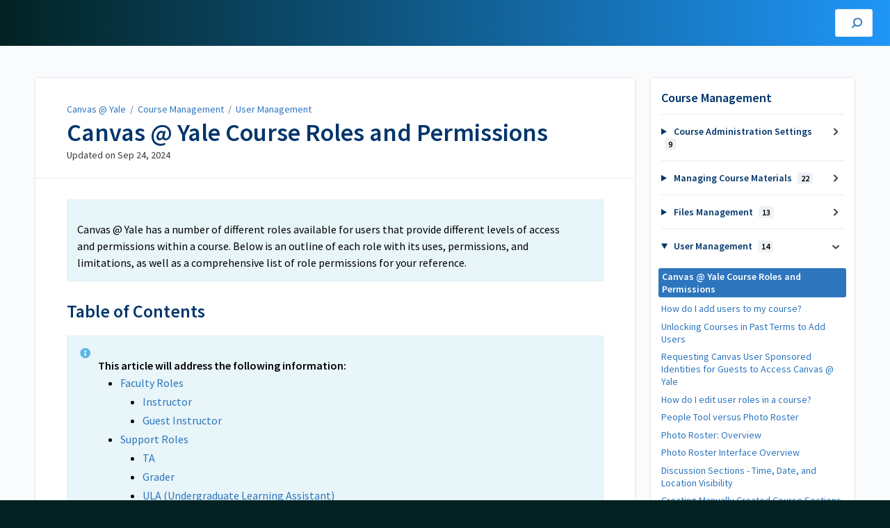

--- FILE ---
content_type: text/html; charset=utf-8
request_url: https://help.canvas.yale.edu/a/914586-canvas-yale-course-roles-and-permissions
body_size: 13046
content:
<!DOCTYPE html>
<html lang="en">
  <head>
    <meta content="IE=edge" http-equiv="X-UA-Compatible">
<meta content="text/html;charset=UTF-8" http-equiv="Content-Type">
<meta content="width=device-width, initial-scale=1" name="viewport">
<meta name="turbo-prefetch" content="false">
<title>Canvas @ Yale Course Roles and Permissions | Course Management | Canvas @ Yale</title>
<meta name='description' content=''>

  <meta name="csrf-param" content="authenticity_token" />
<meta name="csrf-token" content="MsKcBcNlO51Znkgd9k5C1N-nUC5iYug6aSx4GY8gxJ0_Jlyub3eiceU17cE0fmTKDLjSkP9lSifGw2WpcWqsIg" />
  <meta name="csp-nonce" />

<link rel="stylesheet" href="https://fonts.googleapis.com/css?family=Source+Sans+Pro:300,400,400i,600" />
<link rel="stylesheet" crossorigin="anonymous" href="https://assets.screensteps.com/assets/themes/v3/site-e01975c7.css" data-turbo-track="reload" integrity="sha384-oC3kEflgqPj3aqsTPjuwuK1tRl/m9JfT8ughP/7WvzIR+4WK79lWIK7KbpTXRvAe" />
  <link href="https://media.screensteps.com/favicons/images/000/013/048/original/favicon.ico" rel="icon">
<script src="https://assets.screensteps.com/assets/jquery-9eb95fa6.js" crossorigin="anonymous" integrity="sha384-ZvpUoO/+PpLXR1lu4jmpXWu80pZlYUAfxl5NsBMWOEPSjUn/6Z/hRTt8+pR6L4N2"></script>
<script src="https://assets.screensteps.com/assets/application-b9655710.js" crossorigin="anonymous" defer="defer" data-turbo-track="reload" integrity="sha384-w+rw0s+RN+i7K0ttxDr43yp8spD6kqKioi4wpXPpRDI3xr/E3iTNXcn012A5YpBE"></script>



<style id="customSettings" title="customSettings">
  :root {
    --accent-color:                      #bd5319;
    --article-count-background:          #5b5c5e;
    --article-count-text:                #1f2021;
    --continue-button-color:             #45abf9;
    --continue-button-text-color:        #ffffff;
    --continue-button-hover-color:       #1f96f8;
    --continue-button-border-color:      #1f96f8;
    --finished-button-color:             #45abf9;
    --finished-button-text-color:        #ffffff;
    --finished-button-hover-color:       #1f96f8;
    --finished-button-border-color:      #1f96f8;
    --foldable-section-background-color: #f6fbff;
    --foldable-section-hover-color:      #e3f2fe;
    --foldable-section-text-color:       #36393b;
    --footer-background-color:           #022222;
    --footer-text-color:                 #a7aeb2;
    --header-color:                      #00356b;
    --link-color:                        #2d75bd;
    --link-hover-color:                  #1519d6;
    --manual-title-color:                #ffffff;
    --nav-breadcrumb-color:              #ffffff;
    --nav-breadcrumb-hover-color:        #868691;
    --nav-color:                         #ffffff;
    --nav-hover-color:                   #ffffff;
    --text-color:                        #000000;
    --text-color-light:                  #3b383b;
    --tile-color:                        #00356b;
    --tile-text-color:                   #ffffff;
    --workflow-border-color:             #4a7fc8;

    --linear-gradient:                   linear-gradient(to right, #022222, #1f96f8);
    --hero-background-image:             url(https://media.screensteps.com/account_assets/3fe21eaa3c/files/000/003/975/original/Street-Hall-clock-blue-with-grad.jpg);
    --text-container-opacity:            1.0;

    --logo-url:                          url(https://media.screensteps.com/account_assets/3fe21eaa3c/files/000/003/974/original/yaleuniv-white@2x.png);
    --logo-size:                         100%;
  }


</style>



  </head>
  <body id="body" class="site-article" data-content-template="2019" data-controller="toaster">
    <header class="header header--gradient" data-controller="header">
  <div class="header__content">
    <button id="skip-to-main-content" aria-label="Skip to content" class="skip-to-main-content" tabindex="1" data-action="header#skipToContent">
      Skip to content
    </button>

    <h1 class="header__logo header__logo--image">
      <a role="button" tabindex="2" href="/">
        Canvas @ Yale
</a></h1>
      <turbo-frame data-turbo-permanent="true" id="header_nav" src="/header_nav" target="_top"></turbo-frame>

      <div class="header__search">
        <label
          for="cb-search"
          class="header__search-toggle">
          <span class="hidden">Search guides and tutorials...</span>
          <svg xmlns="http://www.w3.org/2000/svg" width="24" height="24" viewBox="0 0 24 24" role="img"><path d="M7.585 18.489L2.504 23.57A1.467 1.467 0 0 1 .43 21.496l5.081-5.081a10.22 10.22 0 0 1-2.044-6.149C3.467 4.596 8.064 0 13.734 0 19.404 0 24 4.596 24 10.266s-4.596 10.267-10.266 10.267a10.22 10.22 0 0 1-6.149-2.044zm6.149-.895a7.328 7.328 0 1 0 0-14.655 7.328 7.328 0 0 0 0 14.655z" fill="#3EA9FC" fill-rule="nonzero"></path></svg>
        </label>
        <input type="checkbox" id="cb-search" class="header__search-cb hidden" aria-hidden="true" />
        <form class="searchbar" role="search" action="/searches" accept-charset="UTF-8" method="get">
          <label for="text" class="hidden">Search guides and tutorials...</label>
          <input type="search" name="text" id="text" class="searchbar__input" placeholder="Search guides and tutorials..." autocomplete="off" data-action="quicksearch#search search-suggestions#search" aria-label="Search" tabindex="3" />
          <span class="searchbar__icon">
            <button value="Search" class="searchbar__wrapper" aria-label="Search" tabindex="4"><svg xmlns="http://www.w3.org/2000/svg" width="24" height="24" viewBox="0 0 24 24" role="img"><path d="M7.585 18.489L2.504 23.57A1.467 1.467 0 0 1 .43 21.496l5.081-5.081a10.22 10.22 0 0 1-2.044-6.149C3.467 4.596 8.064 0 13.734 0 19.404 0 24 4.596 24 10.266s-4.596 10.267-10.266 10.267a10.22 10.22 0 0 1-6.149-2.044zm6.149-.895a7.328 7.328 0 1 0 0-14.655 7.328 7.328 0 0 0 0 14.655z" fill="#3EA9FC" fill-rule="nonzero"></path></svg></button>
          </span>
            <div class="typeahead__wrapper" data-turbo-temporary>
  <ul class="typeahead__list" data-search-suggestions-target="results">
  </ul>
</div>


</form>      </div>
  </div>
</header>



    
<!-- 1 -->
<main class="main padding-top-md padding-bottom-lg--bp-md">
  <div class="container container--lg columns">
      <div aria-hidden="true" hidden class="sidebar sidebar--right sidebar--sm"></div>
    <div class="content" tabindex="-1" data-screensteps-article>
      <div class="article card ">
        <div class="article__header">
          <div class="breadcrumbs" role="navigation" aria-label="breadcrumb">
            <a class="breadcrumbs__item" href="/">Canvas @ Yale</a>
              &nbsp;/&nbsp;
                <a class="breadcrumbs__item" href="/m/116318">Course Management</a>
                &nbsp;/&nbsp;
                <a class="breadcrumbs__item" href="/m/116318/c/227320">User Management</a>
          </div>
          <h1 class="article__title" tabindex="0">
            Canvas @ Yale Course Roles and Permissions
          </h1>
          <p class="article__subtitle">
          <span class="article__subtitle_date">Updated on <time datetime="2024-09-24T14:10:23Z" data-local="time" data-format="%b %d, %Y">Sep 24, 2024</time></span>
          </p>
        </div>
        
<div class="article__content screensteps-article-content" data-controller="article photoswipe" data-article-id="914586" data-article-type-id="0" data-space-id="14617" data-manual-id="116318" data-workflow="false" data-article-rewrite-links-value="true" data-article-base-path-value="/" data-photoswipe-article-id-value="914586" data-article-author-action-outlet=".nav__item" data-checklist-article-id-value="914586" data-workflow-article-id-value="914586">
  
              <div class="screensteps-steps" data-role="steps-container" >
                    <div class="instructions screensteps-textblock screensteps-wrapper--introduction screensteps-wrapper" tabindex="0" role="status" aria-label="introduction">
  <div id="text-content_6e2a173d-af91-4cc9-b7e7-027e34a9e14d" class="text-block-content">
    <p>Canvas @ Yale has a number of different roles available for users that provide different levels of access and permissions within a course. Below is an outline of each role with its uses, permissions, and limitations, as well as a comprehensive list of role permissions for your reference.</p>
  </div>
</div>
      <div class="step step-depth-1" data-step-uuid="1f490a66-e7ca-406f-be00-2071cb08ad55">
      <h2 id="table-of-contents" tabindex="0">
        <a class="screensteps-anchor" tabindex="-1" aria-hidden="true" data-turbo="false" href="#table-of-contents"><svg xmlns="http://www.w3.org/2000/svg" width="16" height="16" viewBox="0 0 20 20" enable-background="new 0 0 20 20" role="img" aria-labelledby="a7zjqmplh8e2xpm7dwd92z4fdjr96ktn"><title id="a7zjqmplh8e2xpm7dwd92z4fdjr96ktn">Heading anchor</title><path d="M7.859 14.691l-.81.805c-.701.695-1.843.695-2.545 0-.336-.334-.521-.779-.521-1.252s.186-.916.521-1.252l2.98-2.955c.617-.613 1.779-1.515 2.626-.675.389.386 1.016.384 1.403-.005.385-.389.383-1.017-.006-1.402-1.438-1.428-3.566-1.164-5.419.675l-2.98 2.956c-.715.709-1.108 1.654-1.108 2.658 0 1.006.394 1.949 1.108 2.658.736.73 1.702 1.096 2.669 1.096.967 0 1.934-.365 2.669-1.096l.811-.805c.389-.385.391-1.012.005-1.4-.387-.388-1.014-.39-1.403-.006zm9.032-11.484c-1.547-1.534-3.709-1.617-5.139-.197l-1.009 1.002c-.389.386-.392 1.013-.006 1.401.386.389 1.013.391 1.402.005l1.01-1.001c.74-.736 1.711-.431 2.346.197.336.335.522.779.522 1.252s-.186.917-.522 1.251l-3.18 3.154c-1.454 1.441-2.136.766-2.427.477-.389-.386-1.016-.383-1.401.005-.386.389-.384 1.017.005 1.401.668.662 1.43.99 2.228.99.977 0 2.01-.492 2.993-1.467l3.18-3.153c.712-.71 1.107-1.654 1.107-2.658 0-1.005-.395-1.949-1.109-2.659z"></path></svg></a>
        Table of Contents
</h2>      <div class="instructions screensteps-textblock screensteps-wrapper--info screensteps-wrapper" tabindex="0" role="status" aria-label="info">
  <div id="text-content_f7e44141-8a76-4bc1-a6e8-0c010a92fcbe" class="text-block-content">
    <p><strong>This article will address the following information:</strong></p>
<ul>
<li>
<a href="#faculty-roles" target="_self">Faculty Roles</a><ul>
<li><a href="#instructor" target="_self">Instructor</a></li>
<li><a href="#guest-instructor" target="_self">Guest Instructor</a></li>
</ul>
</li>
<li>
<a href="#support-roles" target="_self">Support Roles</a><ul>
<li><a href="#ta" target="_self">TA</a></li>
<li><a href="#grader" target="_self">Grader</a></li>
<li><a href="#ula--undergraduate-learning-assistant-" target="_self">ULA (Undergraduate Learning Assistant)</a></li>
<li><a href="#designer" target="_self">Designer</a></li>
<li><a href="#accessibility-support" target="_self">Accessibility Support</a></li>
<li><a href="#librarian" target="_self">Librarian</a></li>
<li><a href="#viewer" target="_self">Viewer</a></li>
</ul>
</li>
<li>
<a href="#student-roles" target="_self">Student Roles</a><ul>
<li><a href="#student" target="_self">Student</a></li>
<li><a href="#visitor" target="_self">Visitor</a></li>
<li><a href="#guest-student" target="_self">Guest Student</a></li>
<li><a href="#auditor" target="_self">Auditor</a></li>
</ul>
</li>
<li>
<a href="#roles-to-avoid" target="_self">Course Roles to Avoid Using</a><ul>
<li><a href="#teacher" target="_self">Teacher</a></li>
<li><a href="#observer" target="_self">Observer</a></li>
</ul>
</li>
<li><a href="#role-permissions-chart" target="_self">Course Role Permissions Chart</a></li>
</ul>
  </div>
</div>
</div>
      <div class="step step-depth-1" data-step-uuid="39fcf1aa-3d93-4d5c-a96a-6e0b4224715b">
      <h2 id="faculty-roles" tabindex="0">
        <a class="screensteps-anchor" tabindex="-1" aria-hidden="true" data-turbo="false" href="#faculty-roles"><svg xmlns="http://www.w3.org/2000/svg" width="16" height="16" viewBox="0 0 20 20" enable-background="new 0 0 20 20" role="img" aria-labelledby="ad98ppsgoex80olfvy6zvjul94hizwca"><title id="ad98ppsgoex80olfvy6zvjul94hizwca">Heading anchor</title><path d="M7.859 14.691l-.81.805c-.701.695-1.843.695-2.545 0-.336-.334-.521-.779-.521-1.252s.186-.916.521-1.252l2.98-2.955c.617-.613 1.779-1.515 2.626-.675.389.386 1.016.384 1.403-.005.385-.389.383-1.017-.006-1.402-1.438-1.428-3.566-1.164-5.419.675l-2.98 2.956c-.715.709-1.108 1.654-1.108 2.658 0 1.006.394 1.949 1.108 2.658.736.73 1.702 1.096 2.669 1.096.967 0 1.934-.365 2.669-1.096l.811-.805c.389-.385.391-1.012.005-1.4-.387-.388-1.014-.39-1.403-.006zm9.032-11.484c-1.547-1.534-3.709-1.617-5.139-.197l-1.009 1.002c-.389.386-.392 1.013-.006 1.401.386.389 1.013.391 1.402.005l1.01-1.001c.74-.736 1.711-.431 2.346.197.336.335.522.779.522 1.252s-.186.917-.522 1.251l-3.18 3.154c-1.454 1.441-2.136.766-2.427.477-.389-.386-1.016-.383-1.401.005-.386.389-.384 1.017.005 1.401.668.662 1.43.99 2.228.99.977 0 2.01-.492 2.993-1.467l3.18-3.153c.712-.71 1.107-1.654 1.107-2.658 0-1.005-.395-1.949-1.109-2.659z"></path></svg></a>
        Faculty Roles
</h2>        <div class="step step-depth-2 child-step" data-step-uuid="2616cc6b-3ddd-496d-9ad1-2d63b3f593a1">
      <h3 id="instructor" tabindex="0">
        <a class="screensteps-anchor" tabindex="-1" aria-hidden="true" data-turbo="false" href="#instructor"><svg xmlns="http://www.w3.org/2000/svg" width="16" height="16" viewBox="0 0 20 20" enable-background="new 0 0 20 20" role="img" aria-labelledby="a5typk8uea2feb2otkv5lc2grcicyfr8"><title id="a5typk8uea2feb2otkv5lc2grcicyfr8">Heading anchor</title><path d="M7.859 14.691l-.81.805c-.701.695-1.843.695-2.545 0-.336-.334-.521-.779-.521-1.252s.186-.916.521-1.252l2.98-2.955c.617-.613 1.779-1.515 2.626-.675.389.386 1.016.384 1.403-.005.385-.389.383-1.017-.006-1.402-1.438-1.428-3.566-1.164-5.419.675l-2.98 2.956c-.715.709-1.108 1.654-1.108 2.658 0 1.006.394 1.949 1.108 2.658.736.73 1.702 1.096 2.669 1.096.967 0 1.934-.365 2.669-1.096l.811-.805c.389-.385.391-1.012.005-1.4-.387-.388-1.014-.39-1.403-.006zm9.032-11.484c-1.547-1.534-3.709-1.617-5.139-.197l-1.009 1.002c-.389.386-.392 1.013-.006 1.401.386.389 1.013.391 1.402.005l1.01-1.001c.74-.736 1.711-.431 2.346.197.336.335.522.779.522 1.252s-.186.917-.522 1.251l-3.18 3.154c-1.454 1.441-2.136.766-2.427.477-.389-.386-1.016-.383-1.401.005-.386.389-.384 1.017.005 1.401.668.662 1.43.99 2.228.99.977 0 2.01-.492 2.993-1.467l3.18-3.153c.712-.71 1.107-1.654 1.107-2.658 0-1.005-.395-1.949-1.109-2.659z"></path></svg></a>
        Instructor
</h3>      <div class="instructions screensteps-textblock screensteps-wrapper--warning screensteps-wrapper" tabindex="0" role="status" aria-label="warning">
  <div id="text-content_fa9183ab-ae6e-48d2-8e78-2cc580e25965" class="text-block-content">
    <p>Avoid manually adding users to course sites with the Instructor role. This role should be reserved for the instructor(s) of record and users with this role will be added to a Canvas course through the official Banner feed.</p>
  </div>
</div>
      <div class="instructions screensteps-textblock" tabindex="0">
  <div id="text-content_2853234b-cd9f-45b7-97aa-7dcbb4ad84b9" class="text-block-content">
    <ul>
<li>
<strong>Primary Use:</strong> Official instructor(s) of record for the course. These users will be automatically added to course sites by the registration system. </li>
<li>
<strong>Permissions:</strong> Full course permissions to add / edit / delete / copy course content and manage manually added users.</li>
<li>
<strong>Limitations:</strong> Cannot manage users that are automatically enrolled by the registration system.</li>
</ul>
  </div>
</div>
</div>
        <div class="step step-depth-2 child-step" data-step-uuid="88d65547-f75c-4a2a-9500-ed2ced995696">
      <h3 id="guest-instructor" tabindex="0">
        <a class="screensteps-anchor" tabindex="-1" aria-hidden="true" data-turbo="false" href="#guest-instructor"><svg xmlns="http://www.w3.org/2000/svg" width="16" height="16" viewBox="0 0 20 20" enable-background="new 0 0 20 20" role="img" aria-labelledby="a1lsslon24g22lwsheubc0yq941nqd5w"><title id="a1lsslon24g22lwsheubc0yq941nqd5w">Heading anchor</title><path d="M7.859 14.691l-.81.805c-.701.695-1.843.695-2.545 0-.336-.334-.521-.779-.521-1.252s.186-.916.521-1.252l2.98-2.955c.617-.613 1.779-1.515 2.626-.675.389.386 1.016.384 1.403-.005.385-.389.383-1.017-.006-1.402-1.438-1.428-3.566-1.164-5.419.675l-2.98 2.956c-.715.709-1.108 1.654-1.108 2.658 0 1.006.394 1.949 1.108 2.658.736.73 1.702 1.096 2.669 1.096.967 0 1.934-.365 2.669-1.096l.811-.805c.389-.385.391-1.012.005-1.4-.387-.388-1.014-.39-1.403-.006zm9.032-11.484c-1.547-1.534-3.709-1.617-5.139-.197l-1.009 1.002c-.389.386-.392 1.013-.006 1.401.386.389 1.013.391 1.402.005l1.01-1.001c.74-.736 1.711-.431 2.346.197.336.335.522.779.522 1.252s-.186.917-.522 1.251l-3.18 3.154c-1.454 1.441-2.136.766-2.427.477-.389-.386-1.016-.383-1.401.005-.386.389-.384 1.017.005 1.401.668.662 1.43.99 2.228.99.977 0 2.01-.492 2.993-1.467l3.18-3.153c.712-.71 1.107-1.654 1.107-2.658 0-1.005-.395-1.949-1.109-2.659z"></path></svg></a>
        Guest Instructor
</h3>      <div class="instructions screensteps-textblock" tabindex="0">
  <div id="text-content_f5bcf2b8-e2bc-4ac9-85a0-f2945f561562" class="text-block-content">
    <ul>
<li>
<strong>Primary Use:</strong> Unofficial users that need instructor level permissions but are not the official instructor of record. These users must be manually added by the course Instructor or a TA.</li>
<li>
<strong>Permissions:</strong> Full course permissions to add / edit / delete / copy course content and manage manually added users.</li>
<li>
<strong>Limitations:</strong> Cannot manage users that are automatically enrolled by the registration system.</li>
</ul>
  </div>
</div>
</div>
</div>
      <div class="step step-depth-1" data-step-uuid="aa3c820d-4022-47f7-a7de-f0c3d72de115">
      <h2 id="support-roles" tabindex="0">
        <a class="screensteps-anchor" tabindex="-1" aria-hidden="true" data-turbo="false" href="#support-roles"><svg xmlns="http://www.w3.org/2000/svg" width="16" height="16" viewBox="0 0 20 20" enable-background="new 0 0 20 20" role="img" aria-labelledby="amrkev51uxy3ltla151rm8dx3cf3cb72"><title id="amrkev51uxy3ltla151rm8dx3cf3cb72">Heading anchor</title><path d="M7.859 14.691l-.81.805c-.701.695-1.843.695-2.545 0-.336-.334-.521-.779-.521-1.252s.186-.916.521-1.252l2.98-2.955c.617-.613 1.779-1.515 2.626-.675.389.386 1.016.384 1.403-.005.385-.389.383-1.017-.006-1.402-1.438-1.428-3.566-1.164-5.419.675l-2.98 2.956c-.715.709-1.108 1.654-1.108 2.658 0 1.006.394 1.949 1.108 2.658.736.73 1.702 1.096 2.669 1.096.967 0 1.934-.365 2.669-1.096l.811-.805c.389-.385.391-1.012.005-1.4-.387-.388-1.014-.39-1.403-.006zm9.032-11.484c-1.547-1.534-3.709-1.617-5.139-.197l-1.009 1.002c-.389.386-.392 1.013-.006 1.401.386.389 1.013.391 1.402.005l1.01-1.001c.74-.736 1.711-.431 2.346.197.336.335.522.779.522 1.252s-.186.917-.522 1.251l-3.18 3.154c-1.454 1.441-2.136.766-2.427.477-.389-.386-1.016-.383-1.401.005-.386.389-.384 1.017.005 1.401.668.662 1.43.99 2.228.99.977 0 2.01-.492 2.993-1.467l3.18-3.153c.712-.71 1.107-1.654 1.107-2.658 0-1.005-.395-1.949-1.109-2.659z"></path></svg></a>
        Support Roles
</h2>        <div class="step step-depth-2 child-step" data-step-uuid="c93344fa-38cd-45fe-b10c-2cc0075c8b45">
      <h3 id="ta" tabindex="0">
        <a class="screensteps-anchor" tabindex="-1" aria-hidden="true" data-turbo="false" href="#ta"><svg xmlns="http://www.w3.org/2000/svg" width="16" height="16" viewBox="0 0 20 20" enable-background="new 0 0 20 20" role="img" aria-labelledby="ashuyk72d0kxbz12dvgu6uawnc96qa7n"><title id="ashuyk72d0kxbz12dvgu6uawnc96qa7n">Heading anchor</title><path d="M7.859 14.691l-.81.805c-.701.695-1.843.695-2.545 0-.336-.334-.521-.779-.521-1.252s.186-.916.521-1.252l2.98-2.955c.617-.613 1.779-1.515 2.626-.675.389.386 1.016.384 1.403-.005.385-.389.383-1.017-.006-1.402-1.438-1.428-3.566-1.164-5.419.675l-2.98 2.956c-.715.709-1.108 1.654-1.108 2.658 0 1.006.394 1.949 1.108 2.658.736.73 1.702 1.096 2.669 1.096.967 0 1.934-.365 2.669-1.096l.811-.805c.389-.385.391-1.012.005-1.4-.387-.388-1.014-.39-1.403-.006zm9.032-11.484c-1.547-1.534-3.709-1.617-5.139-.197l-1.009 1.002c-.389.386-.392 1.013-.006 1.401.386.389 1.013.391 1.402.005l1.01-1.001c.74-.736 1.711-.431 2.346.197.336.335.522.779.522 1.252s-.186.917-.522 1.251l-3.18 3.154c-1.454 1.441-2.136.766-2.427.477-.389-.386-1.016-.383-1.401.005-.386.389-.384 1.017.005 1.401.668.662 1.43.99 2.228.99.977 0 2.01-.492 2.993-1.467l3.18-3.153c.712-.71 1.107-1.654 1.107-2.658 0-1.005-.395-1.949-1.109-2.659z"></path></svg></a>
        TA
</h3>      <div class="instructions screensteps-textblock" tabindex="0">
  <div id="text-content_8e9c9770-a28d-4618-9d36-4b6910973fe6" class="text-block-content">
    <ul>
<li>
<strong>Primary Use:</strong> Teaching fellows and teaching assistants who will be supporting the instructor(s) for a course. These users must be manually added by the course Instructor or a TA.</li>
<li>
<strong>Permissions:</strong> Full course permissions to add / edit / delete / copy course content and manage manually added users.</li>
<li>
<strong>Limitations:</strong> Cannot manage users that are automatically enrolled by the registration system. Also, the TA role can be restricted so that they can only view the&nbsp;course section they are assigned to manage.</li>
</ul>
  </div>
</div>
</div>
        <div class="step step-depth-2 child-step" data-step-uuid="d33bc2e4-6003-4327-9d9a-5f3c46c7b67d">
      <h3 id="grader" tabindex="0">
        <a class="screensteps-anchor" tabindex="-1" aria-hidden="true" data-turbo="false" href="#grader"><svg xmlns="http://www.w3.org/2000/svg" width="16" height="16" viewBox="0 0 20 20" enable-background="new 0 0 20 20" role="img" aria-labelledby="a67qm8jxb4z51ff5ywdeienbv7x19cav"><title id="a67qm8jxb4z51ff5ywdeienbv7x19cav">Heading anchor</title><path d="M7.859 14.691l-.81.805c-.701.695-1.843.695-2.545 0-.336-.334-.521-.779-.521-1.252s.186-.916.521-1.252l2.98-2.955c.617-.613 1.779-1.515 2.626-.675.389.386 1.016.384 1.403-.005.385-.389.383-1.017-.006-1.402-1.438-1.428-3.566-1.164-5.419.675l-2.98 2.956c-.715.709-1.108 1.654-1.108 2.658 0 1.006.394 1.949 1.108 2.658.736.73 1.702 1.096 2.669 1.096.967 0 1.934-.365 2.669-1.096l.811-.805c.389-.385.391-1.012.005-1.4-.387-.388-1.014-.39-1.403-.006zm9.032-11.484c-1.547-1.534-3.709-1.617-5.139-.197l-1.009 1.002c-.389.386-.392 1.013-.006 1.401.386.389 1.013.391 1.402.005l1.01-1.001c.74-.736 1.711-.431 2.346.197.336.335.522.779.522 1.252s-.186.917-.522 1.251l-3.18 3.154c-1.454 1.441-2.136.766-2.427.477-.389-.386-1.016-.383-1.401.005-.386.389-.384 1.017.005 1.401.668.662 1.43.99 2.228.99.977 0 2.01-.492 2.993-1.467l3.18-3.153c.712-.71 1.107-1.654 1.107-2.658 0-1.005-.395-1.949-1.109-2.659z"></path></svg></a>
        Grader
</h3>      <div class="instructions screensteps-textblock screensteps-wrapper--warning screensteps-wrapper" tabindex="0" role="status" aria-label="warning">
  <div id="text-content_d489b5e6-da51-4616-acf2-ef9eb04882dc" class="text-block-content">
    <p>The Grader role is NOT anonymous in Canvas. If you need an anonymous grader, please contact <a href="/cdn-cgi/l/email-protection#caa9aba4bcabb98ab3aba6afe4afaebf"><span class="__cf_email__" data-cfemail="3556545b435446754c5459501b505140">[email&#160;protected]</span>&nbsp;</a>for more information.</p>
  </div>
</div>
      <div class="instructions screensteps-textblock" tabindex="0">
  <div id="text-content_676bf371-39fa-4718-86d8-2d98b7bf9caf" class="text-block-content">
    <ul>
<li>
<strong>Primary Use:&nbsp;</strong>TAs or other staff who will be grading assignments. These users must be manually added by the course Instructor or a TA.</li>
<li>
<strong>Permissions:&nbsp;</strong>Add / edit student grades and add / edit / delete assignments and quizzes.</li>
<li>
<strong>Limitations:</strong> Cannot manage users or any other course content.</li>
</ul>
  </div>
</div>
</div>
        <div class="step step-depth-2 child-step" data-step-uuid="cf91d64e-8b86-476c-999c-01cc44ec06a9">
      <h3 id="ula--undergraduate-learning-assistant-" tabindex="0">
        <a class="screensteps-anchor" tabindex="-1" aria-hidden="true" data-turbo="false" href="#ula--undergraduate-learning-assistant-"><svg xmlns="http://www.w3.org/2000/svg" width="16" height="16" viewBox="0 0 20 20" enable-background="new 0 0 20 20" role="img" aria-labelledby="aat7f7f0yage0yd28z8e9hwtos9ynwng"><title id="aat7f7f0yage0yd28z8e9hwtos9ynwng">Heading anchor</title><path d="M7.859 14.691l-.81.805c-.701.695-1.843.695-2.545 0-.336-.334-.521-.779-.521-1.252s.186-.916.521-1.252l2.98-2.955c.617-.613 1.779-1.515 2.626-.675.389.386 1.016.384 1.403-.005.385-.389.383-1.017-.006-1.402-1.438-1.428-3.566-1.164-5.419.675l-2.98 2.956c-.715.709-1.108 1.654-1.108 2.658 0 1.006.394 1.949 1.108 2.658.736.73 1.702 1.096 2.669 1.096.967 0 1.934-.365 2.669-1.096l.811-.805c.389-.385.391-1.012.005-1.4-.387-.388-1.014-.39-1.403-.006zm9.032-11.484c-1.547-1.534-3.709-1.617-5.139-.197l-1.009 1.002c-.389.386-.392 1.013-.006 1.401.386.389 1.013.391 1.402.005l1.01-1.001c.74-.736 1.711-.431 2.346.197.336.335.522.779.522 1.252s-.186.917-.522 1.251l-3.18 3.154c-1.454 1.441-2.136.766-2.427.477-.389-.386-1.016-.383-1.401.005-.386.389-.384 1.017.005 1.401.668.662 1.43.99 2.228.99.977 0 2.01-.492 2.993-1.467l3.18-3.153c.712-.71 1.107-1.654 1.107-2.658 0-1.005-.395-1.949-1.109-2.659z"></path></svg></a>
        ULA (Undergraduate Learning Assistant)
</h3>      <div class="instructions screensteps-textblock screensteps-wrapper--tip screensteps-wrapper" tabindex="0" role="status" aria-label="tip">
  <div id="text-content_b0d0534e-de2d-4130-a2dc-05e34ef76ffa" class="text-block-content">
    <p>For more information regarding the usage of ULAs in a course, please reference the <a href="https://poorvucenter.yale.edu/ULAguidelines" target="_blank"><strong>Yale College Guidelines for Teaching with Undergraduate Learning Assistants (ULAs)</strong></a> support page.</p>
  </div>
</div>
      <div class="instructions screensteps-textblock" tabindex="0">
  <div id="text-content_18d61e77-75cf-446e-96a0-457ddcc8be8e" class="text-block-content">
    <ul>
<li>
<strong>Primary Use:&nbsp;</strong>Undergraduate students who are providing peer tutoring and academic support in a class. These users must be manually added by the course Instructor or a TA.</li>
<li>
<strong>Permissions:&nbsp;</strong>Add / edit / delete assignments, quizzes and discussions, as well as add / edit / delete course files. Can send announcements.</li>
<li>
<strong>Limitations:</strong> Cannot manage users, or grade activities.</li>
</ul>
  </div>
</div>
</div>
        <div class="step step-depth-2 child-step" data-step-uuid="f8e6c18f-27e2-4968-9551-8bda0f6f7f64">
      <h3 id="designer" tabindex="0">
        <a class="screensteps-anchor" tabindex="-1" aria-hidden="true" data-turbo="false" href="#designer"><svg xmlns="http://www.w3.org/2000/svg" width="16" height="16" viewBox="0 0 20 20" enable-background="new 0 0 20 20" role="img" aria-labelledby="ad5872jcxjdt6mh8ng23ajq1qu0vlg9i"><title id="ad5872jcxjdt6mh8ng23ajq1qu0vlg9i">Heading anchor</title><path d="M7.859 14.691l-.81.805c-.701.695-1.843.695-2.545 0-.336-.334-.521-.779-.521-1.252s.186-.916.521-1.252l2.98-2.955c.617-.613 1.779-1.515 2.626-.675.389.386 1.016.384 1.403-.005.385-.389.383-1.017-.006-1.402-1.438-1.428-3.566-1.164-5.419.675l-2.98 2.956c-.715.709-1.108 1.654-1.108 2.658 0 1.006.394 1.949 1.108 2.658.736.73 1.702 1.096 2.669 1.096.967 0 1.934-.365 2.669-1.096l.811-.805c.389-.385.391-1.012.005-1.4-.387-.388-1.014-.39-1.403-.006zm9.032-11.484c-1.547-1.534-3.709-1.617-5.139-.197l-1.009 1.002c-.389.386-.392 1.013-.006 1.401.386.389 1.013.391 1.402.005l1.01-1.001c.74-.736 1.711-.431 2.346.197.336.335.522.779.522 1.252s-.186.917-.522 1.251l-3.18 3.154c-1.454 1.441-2.136.766-2.427.477-.389-.386-1.016-.383-1.401.005-.386.389-.384 1.017.005 1.401.668.662 1.43.99 2.228.99.977 0 2.01-.492 2.993-1.467l3.18-3.153c.712-.71 1.107-1.654 1.107-2.658 0-1.005-.395-1.949-1.109-2.659z"></path></svg></a>
        Designer
</h3>      <div class="instructions screensteps-textblock" tabindex="0">
  <div id="text-content_642ba6d3-2345-4b13-909b-a987f33608a8" class="text-block-content">
    <ul>
<li>
<strong>Primary Use:</strong> Departmental and administrative staff supporting the creation of course sites. These users must be manually added by the course Instructor or a TA.</li>
<li>
<strong>Permissions: </strong>Add / edit / delete course content. Can add other TAs and Guest Instructors.</li>
<li>
<strong>Limitations:</strong> Cannot manage student users and cannot update / edit student grades.</li>
</ul>
  </div>
</div>
</div>
        <div class="step step-depth-2 child-step" data-step-uuid="1894bec5-5160-4131-9449-23e3a1587273">
      <h3 id="accessibility-support" tabindex="0">
        <a class="screensteps-anchor" tabindex="-1" aria-hidden="true" data-turbo="false" href="#accessibility-support"><svg xmlns="http://www.w3.org/2000/svg" width="16" height="16" viewBox="0 0 20 20" enable-background="new 0 0 20 20" role="img" aria-labelledby="a8u3l0d13ofpp9mgpedan4vkgcacp4sw"><title id="a8u3l0d13ofpp9mgpedan4vkgcacp4sw">Heading anchor</title><path d="M7.859 14.691l-.81.805c-.701.695-1.843.695-2.545 0-.336-.334-.521-.779-.521-1.252s.186-.916.521-1.252l2.98-2.955c.617-.613 1.779-1.515 2.626-.675.389.386 1.016.384 1.403-.005.385-.389.383-1.017-.006-1.402-1.438-1.428-3.566-1.164-5.419.675l-2.98 2.956c-.715.709-1.108 1.654-1.108 2.658 0 1.006.394 1.949 1.108 2.658.736.73 1.702 1.096 2.669 1.096.967 0 1.934-.365 2.669-1.096l.811-.805c.389-.385.391-1.012.005-1.4-.387-.388-1.014-.39-1.403-.006zm9.032-11.484c-1.547-1.534-3.709-1.617-5.139-.197l-1.009 1.002c-.389.386-.392 1.013-.006 1.401.386.389 1.013.391 1.402.005l1.01-1.001c.74-.736 1.711-.431 2.346.197.336.335.522.779.522 1.252s-.186.917-.522 1.251l-3.18 3.154c-1.454 1.441-2.136.766-2.427.477-.389-.386-1.016-.383-1.401.005-.386.389-.384 1.017.005 1.401.668.662 1.43.99 2.228.99.977 0 2.01-.492 2.993-1.467l3.18-3.153c.712-.71 1.107-1.654 1.107-2.658 0-1.005-.395-1.949-1.109-2.659z"></path></svg></a>
        Accessibility Support
</h3>      <div class="instructions screensteps-textblock" tabindex="0">
  <div id="text-content_1877975e-4e58-4f88-bb31-74d07e27c9be" class="text-block-content">
    <ul>
<li>
<strong>Primary Use:</strong> Accessibility support staff that are assisting faculty.</li>
<li>
<strong>Permissions:</strong> Add / edit / delete course assignments, files, announcements, discussions, and pages. </li>
<li>
<strong>Limitations:</strong> Cannot manage users, cannot update / edit / view student grades, and cannot add / edit / delete all other course content.</li>
</ul>
  </div>
</div>
</div>
        <div class="step step-depth-2 child-step" data-step-uuid="920529b7-c1c1-4391-b289-15a80ae79878">
      <h3 id="librarian" tabindex="0">
        <a class="screensteps-anchor" tabindex="-1" aria-hidden="true" data-turbo="false" href="#librarian"><svg xmlns="http://www.w3.org/2000/svg" width="16" height="16" viewBox="0 0 20 20" enable-background="new 0 0 20 20" role="img" aria-labelledby="a42lti9gx7tcwvlssvmsr70ur3dn9q1x"><title id="a42lti9gx7tcwvlssvmsr70ur3dn9q1x">Heading anchor</title><path d="M7.859 14.691l-.81.805c-.701.695-1.843.695-2.545 0-.336-.334-.521-.779-.521-1.252s.186-.916.521-1.252l2.98-2.955c.617-.613 1.779-1.515 2.626-.675.389.386 1.016.384 1.403-.005.385-.389.383-1.017-.006-1.402-1.438-1.428-3.566-1.164-5.419.675l-2.98 2.956c-.715.709-1.108 1.654-1.108 2.658 0 1.006.394 1.949 1.108 2.658.736.73 1.702 1.096 2.669 1.096.967 0 1.934-.365 2.669-1.096l.811-.805c.389-.385.391-1.012.005-1.4-.387-.388-1.014-.39-1.403-.006zm9.032-11.484c-1.547-1.534-3.709-1.617-5.139-.197l-1.009 1.002c-.389.386-.392 1.013-.006 1.401.386.389 1.013.391 1.402.005l1.01-1.001c.74-.736 1.711-.431 2.346.197.336.335.522.779.522 1.252s-.186.917-.522 1.251l-3.18 3.154c-1.454 1.441-2.136.766-2.427.477-.389-.386-1.016-.383-1.401.005-.386.389-.384 1.017.005 1.401.668.662 1.43.99 2.228.99.977 0 2.01-.492 2.993-1.467l3.18-3.153c.712-.71 1.107-1.654 1.107-2.658 0-1.005-.395-1.949-1.109-2.659z"></path></svg></a>
        Librarian
</h3>      <div class="instructions screensteps-textblock" tabindex="0">
  <div id="text-content_237eb1f9-fa6c-4ec4-8f9e-9cf7edac6223" class="text-block-content">
    <ul>
<li>
<strong>Primary Use:</strong> Librarian staff that are assisting faculty.</li>
<li>
<strong>Permissions:</strong> Add LibGuides links to Course Navigation. </li>
<li>
<strong>Limitations:</strong> Cannot manage users, cannot update / edit / view student grades, and cannot add / edit / delete course content.</li>
</ul>
  </div>
</div>
</div>
        <div class="step step-depth-2 child-step" data-step-uuid="723241e0-b355-4405-8f05-d67d18ae7523">
      <h3 id="viewer" tabindex="0">
        <a class="screensteps-anchor" tabindex="-1" aria-hidden="true" data-turbo="false" href="#viewer"><svg xmlns="http://www.w3.org/2000/svg" width="16" height="16" viewBox="0 0 20 20" enable-background="new 0 0 20 20" role="img" aria-labelledby="akcwoehtk93f6ay38y43wkwzuubn2w4f"><title id="akcwoehtk93f6ay38y43wkwzuubn2w4f">Heading anchor</title><path d="M7.859 14.691l-.81.805c-.701.695-1.843.695-2.545 0-.336-.334-.521-.779-.521-1.252s.186-.916.521-1.252l2.98-2.955c.617-.613 1.779-1.515 2.626-.675.389.386 1.016.384 1.403-.005.385-.389.383-1.017-.006-1.402-1.438-1.428-3.566-1.164-5.419.675l-2.98 2.956c-.715.709-1.108 1.654-1.108 2.658 0 1.006.394 1.949 1.108 2.658.736.73 1.702 1.096 2.669 1.096.967 0 1.934-.365 2.669-1.096l.811-.805c.389-.385.391-1.012.005-1.4-.387-.388-1.014-.39-1.403-.006zm9.032-11.484c-1.547-1.534-3.709-1.617-5.139-.197l-1.009 1.002c-.389.386-.392 1.013-.006 1.401.386.389 1.013.391 1.402.005l1.01-1.001c.74-.736 1.711-.431 2.346.197.336.335.522.779.522 1.252s-.186.917-.522 1.251l-3.18 3.154c-1.454 1.441-2.136.766-2.427.477-.389-.386-1.016-.383-1.401.005-.386.389-.384 1.017.005 1.401.668.662 1.43.99 2.228.99.977 0 2.01-.492 2.993-1.467l3.18-3.153c.712-.71 1.107-1.654 1.107-2.658 0-1.005-.395-1.949-1.109-2.659z"></path></svg></a>
        Viewer
</h3>      <div class="instructions screensteps-textblock" tabindex="0">
  <div id="text-content_5d1aaf87-75b9-4e75-967a-d2d5c158a255" class="text-block-content">
    <ul>
<li>
<strong>Primary Use:</strong> For users who would like to view the course only.</li>
<li>
<strong>Permissions:</strong> View course content and post to discussions.</li>
<li>
<strong>Limitations:&nbsp;</strong>Cannot view or modify course settings or view other students' grades or assignments.</li>
</ul>
  </div>
</div>
</div>
</div>
      <div class="step step-depth-1" data-step-uuid="cbc83898-c632-44ef-9bfa-a6c1a5e8c07f">
      <h2 id="student-roles" tabindex="0">
        <a class="screensteps-anchor" tabindex="-1" aria-hidden="true" data-turbo="false" href="#student-roles"><svg xmlns="http://www.w3.org/2000/svg" width="16" height="16" viewBox="0 0 20 20" enable-background="new 0 0 20 20" role="img" aria-labelledby="a46oo3vb25jbfjcz3api3j98o7xw9dv"><title id="a46oo3vb25jbfjcz3api3j98o7xw9dv">Heading anchor</title><path d="M7.859 14.691l-.81.805c-.701.695-1.843.695-2.545 0-.336-.334-.521-.779-.521-1.252s.186-.916.521-1.252l2.98-2.955c.617-.613 1.779-1.515 2.626-.675.389.386 1.016.384 1.403-.005.385-.389.383-1.017-.006-1.402-1.438-1.428-3.566-1.164-5.419.675l-2.98 2.956c-.715.709-1.108 1.654-1.108 2.658 0 1.006.394 1.949 1.108 2.658.736.73 1.702 1.096 2.669 1.096.967 0 1.934-.365 2.669-1.096l.811-.805c.389-.385.391-1.012.005-1.4-.387-.388-1.014-.39-1.403-.006zm9.032-11.484c-1.547-1.534-3.709-1.617-5.139-.197l-1.009 1.002c-.389.386-.392 1.013-.006 1.401.386.389 1.013.391 1.402.005l1.01-1.001c.74-.736 1.711-.431 2.346.197.336.335.522.779.522 1.252s-.186.917-.522 1.251l-3.18 3.154c-1.454 1.441-2.136.766-2.427.477-.389-.386-1.016-.383-1.401.005-.386.389-.384 1.017.005 1.401.668.662 1.43.99 2.228.99.977 0 2.01-.492 2.993-1.467l3.18-3.153c.712-.71 1.107-1.654 1.107-2.658 0-1.005-.395-1.949-1.109-2.659z"></path></svg></a>
        Student Roles
</h2>        <div class="step step-depth-2 child-step" data-step-uuid="791f253a-9c87-4da9-a530-ac24eb837343">
      <h3 id="student" tabindex="0">
        <a class="screensteps-anchor" tabindex="-1" aria-hidden="true" data-turbo="false" href="#student"><svg xmlns="http://www.w3.org/2000/svg" width="16" height="16" viewBox="0 0 20 20" enable-background="new 0 0 20 20" role="img" aria-labelledby="ab8wu9fk5g9k0yq1ue3nhi7upkf54cfm"><title id="ab8wu9fk5g9k0yq1ue3nhi7upkf54cfm">Heading anchor</title><path d="M7.859 14.691l-.81.805c-.701.695-1.843.695-2.545 0-.336-.334-.521-.779-.521-1.252s.186-.916.521-1.252l2.98-2.955c.617-.613 1.779-1.515 2.626-.675.389.386 1.016.384 1.403-.005.385-.389.383-1.017-.006-1.402-1.438-1.428-3.566-1.164-5.419.675l-2.98 2.956c-.715.709-1.108 1.654-1.108 2.658 0 1.006.394 1.949 1.108 2.658.736.73 1.702 1.096 2.669 1.096.967 0 1.934-.365 2.669-1.096l.811-.805c.389-.385.391-1.012.005-1.4-.387-.388-1.014-.39-1.403-.006zm9.032-11.484c-1.547-1.534-3.709-1.617-5.139-.197l-1.009 1.002c-.389.386-.392 1.013-.006 1.401.386.389 1.013.391 1.402.005l1.01-1.001c.74-.736 1.711-.431 2.346.197.336.335.522.779.522 1.252s-.186.917-.522 1.251l-3.18 3.154c-1.454 1.441-2.136.766-2.427.477-.389-.386-1.016-.383-1.401.005-.386.389-.384 1.017.005 1.401.668.662 1.43.99 2.228.99.977 0 2.01-.492 2.993-1.467l3.18-3.153c.712-.71 1.107-1.654 1.107-2.658 0-1.005-.395-1.949-1.109-2.659z"></path></svg></a>
        Student
</h3>      <div class="instructions screensteps-textblock screensteps-wrapper--warning screensteps-wrapper" tabindex="0" role="status" aria-label="warning">
  <div id="text-content_724be24f-72df-457f-bbb2-325f836bfc07" class="text-block-content">
    <p>Avoid manually adding users to course sites with the Student role. This role should be reserved for officially registered students who have added the course to their <strong>Registration Worksheet</strong>. Users with this role will be added to a Canvas course through the official Banner feed.</p>
  </div>
</div>
      <div class="instructions screensteps-textblock" tabindex="0">
  <div id="text-content_cd268948-99f8-4b3c-8869-e04582980d18" class="text-block-content">
    <ul>
<li>
<strong>Primary Use:</strong> Students who have added the course to their Registration Worksheet in Yale Course Search to officially enroll in a course. These users will be automatically added to course sites by the registration system.</li>
<li>
<strong>Permissions:</strong> View course content and participate in course activities and assignments.</li>
<li>
<strong>Limitations:</strong> Cannot view or modify course settings or view other students' grades or assignments.</li>
</ul>
  </div>
</div>
</div>
        <div class="step step-depth-2 child-step" data-step-uuid="aa72b260-de29-4e8d-9349-1f609972de20">
      <h3 id="visitor" tabindex="0">
        <a class="screensteps-anchor" tabindex="-1" aria-hidden="true" data-turbo="false" href="#visitor"><svg xmlns="http://www.w3.org/2000/svg" width="16" height="16" viewBox="0 0 20 20" enable-background="new 0 0 20 20" role="img" aria-labelledby="as2mh3cxorcsehicdl0znm2wwa8di7fs"><title id="as2mh3cxorcsehicdl0znm2wwa8di7fs">Heading anchor</title><path d="M7.859 14.691l-.81.805c-.701.695-1.843.695-2.545 0-.336-.334-.521-.779-.521-1.252s.186-.916.521-1.252l2.98-2.955c.617-.613 1.779-1.515 2.626-.675.389.386 1.016.384 1.403-.005.385-.389.383-1.017-.006-1.402-1.438-1.428-3.566-1.164-5.419.675l-2.98 2.956c-.715.709-1.108 1.654-1.108 2.658 0 1.006.394 1.949 1.108 2.658.736.73 1.702 1.096 2.669 1.096.967 0 1.934-.365 2.669-1.096l.811-.805c.389-.385.391-1.012.005-1.4-.387-.388-1.014-.39-1.403-.006zm9.032-11.484c-1.547-1.534-3.709-1.617-5.139-.197l-1.009 1.002c-.389.386-.392 1.013-.006 1.401.386.389 1.013.391 1.402.005l1.01-1.001c.74-.736 1.711-.431 2.346.197.336.335.522.779.522 1.252s-.186.917-.522 1.251l-3.18 3.154c-1.454 1.441-2.136.766-2.427.477-.389-.386-1.016-.383-1.401.005-.386.389-.384 1.017.005 1.401.668.662 1.43.99 2.228.99.977 0 2.01-.492 2.993-1.467l3.18-3.153c.712-.71 1.107-1.654 1.107-2.658 0-1.005-.395-1.949-1.109-2.659z"></path></svg></a>
        Visitor
</h3>      <div class="instructions screensteps-textblock screensteps-wrapper--warning screensteps-wrapper" tabindex="0" role="status" aria-label="warning">
  <div id="text-content_731edf20-8530-45b0-a708-bda5af25022c" class="text-block-content">
    <p>Avoid manually adding users to course sites with the Visitor role. This role should be reserved for students adding courses to their <strong>Canvas Worksheet</strong>. Users with this role will be added to a Canvas course through the official Banner feed.</p>
  </div>
</div>
      <div class="instructions screensteps-textblock screensteps-wrapper--tip screensteps-wrapper" tabindex="0" role="status" aria-label="tip">
  <div id="text-content_78e8e6dd-0d90-4f0a-b560-b8583cdb5379" class="text-block-content">
    <p>All Visitor enrollments will be removed at the end of the Add / Drop period. If a student (or instructor) wants their Visitor role removed before the end of Add / Drop, <strong>they will need to remove the course from their Canvas Worksheet.</strong></p>
  </div>
</div>
      <div class="instructions screensteps-textblock" tabindex="0">
  <div id="text-content_8ce76d83-c40e-4767-b622-2729304a921e" class="text-block-content">
    <ul>
<li>
<strong>Primary Use: </strong>Students who have added the course to their Canvas Worksheet in Yale Course Search because they are interested in, but not ready to officially register for a course. These users will be automatically added to course sites by the registration system.</li>
<li>
<strong>Permissions: </strong>View course content and participate in course activities and assignments. Visitors have the same permissions in the course as users with the Student role.</li>
<li>
<strong>Limitations: </strong>Cannot view or modify course settings or view other students' grades or assignments.</li>
</ul>
  </div>
</div>
</div>
        <div class="step step-depth-2 child-step" data-step-uuid="3c83c084-1839-4161-85a7-9835fcb6d8a9">
      <h3 id="guest-student" tabindex="0">
        <a class="screensteps-anchor" tabindex="-1" aria-hidden="true" data-turbo="false" href="#guest-student"><svg xmlns="http://www.w3.org/2000/svg" width="16" height="16" viewBox="0 0 20 20" enable-background="new 0 0 20 20" role="img" aria-labelledby="aj3zajatpqm0e1pv5ab0rwysg9vbadnb"><title id="aj3zajatpqm0e1pv5ab0rwysg9vbadnb">Heading anchor</title><path d="M7.859 14.691l-.81.805c-.701.695-1.843.695-2.545 0-.336-.334-.521-.779-.521-1.252s.186-.916.521-1.252l2.98-2.955c.617-.613 1.779-1.515 2.626-.675.389.386 1.016.384 1.403-.005.385-.389.383-1.017-.006-1.402-1.438-1.428-3.566-1.164-5.419.675l-2.98 2.956c-.715.709-1.108 1.654-1.108 2.658 0 1.006.394 1.949 1.108 2.658.736.73 1.702 1.096 2.669 1.096.967 0 1.934-.365 2.669-1.096l.811-.805c.389-.385.391-1.012.005-1.4-.387-.388-1.014-.39-1.403-.006zm9.032-11.484c-1.547-1.534-3.709-1.617-5.139-.197l-1.009 1.002c-.389.386-.392 1.013-.006 1.401.386.389 1.013.391 1.402.005l1.01-1.001c.74-.736 1.711-.431 2.346.197.336.335.522.779.522 1.252s-.186.917-.522 1.251l-3.18 3.154c-1.454 1.441-2.136.766-2.427.477-.389-.386-1.016-.383-1.401.005-.386.389-.384 1.017.005 1.401.668.662 1.43.99 2.228.99.977 0 2.01-.492 2.993-1.467l3.18-3.153c.712-.71 1.107-1.654 1.107-2.658 0-1.005-.395-1.949-1.109-2.659z"></path></svg></a>
        Guest Student
</h3>      <div class="instructions screensteps-textblock" tabindex="0">
  <div id="text-content_9e61a0e6-33c4-422b-9a1d-7a5ca03004ce" class="text-block-content">
    <ul>
<li>
<strong>Primary Use: </strong>People who are unofficially requesting to audit or participate in a course. These users must be manually added by the course Instructor or a TA.</li>
<li>
<strong>Permissions: </strong>View course content and participate in course activities and assignments. Guest Students have the same permissions in the course as users with the Student role.</li>
<li>
<strong>Limitations: </strong>Cannot view or modify course settings or view other students' grades or assignments.</li>
</ul>
  </div>
</div>
</div>
        <div class="step step-depth-2 child-step" data-step-uuid="2f7fe262-33b7-4069-a3fe-22b19b8b9b6d">
      <h3 id="auditor" tabindex="0">
        <a class="screensteps-anchor" tabindex="-1" aria-hidden="true" data-turbo="false" href="#auditor"><svg xmlns="http://www.w3.org/2000/svg" width="16" height="16" viewBox="0 0 20 20" enable-background="new 0 0 20 20" role="img" aria-labelledby="aavuz2phzwamo2cmnwdypqqb0glbvepu"><title id="aavuz2phzwamo2cmnwdypqqb0glbvepu">Heading anchor</title><path d="M7.859 14.691l-.81.805c-.701.695-1.843.695-2.545 0-.336-.334-.521-.779-.521-1.252s.186-.916.521-1.252l2.98-2.955c.617-.613 1.779-1.515 2.626-.675.389.386 1.016.384 1.403-.005.385-.389.383-1.017-.006-1.402-1.438-1.428-3.566-1.164-5.419.675l-2.98 2.956c-.715.709-1.108 1.654-1.108 2.658 0 1.006.394 1.949 1.108 2.658.736.73 1.702 1.096 2.669 1.096.967 0 1.934-.365 2.669-1.096l.811-.805c.389-.385.391-1.012.005-1.4-.387-.388-1.014-.39-1.403-.006zm9.032-11.484c-1.547-1.534-3.709-1.617-5.139-.197l-1.009 1.002c-.389.386-.392 1.013-.006 1.401.386.389 1.013.391 1.402.005l1.01-1.001c.74-.736 1.711-.431 2.346.197.336.335.522.779.522 1.252s-.186.917-.522 1.251l-3.18 3.154c-1.454 1.441-2.136.766-2.427.477-.389-.386-1.016-.383-1.401.005-.386.389-.384 1.017.005 1.401.668.662 1.43.99 2.228.99.977 0 2.01-.492 2.993-1.467l3.18-3.153c.712-.71 1.107-1.654 1.107-2.658 0-1.005-.395-1.949-1.109-2.659z"></path></svg></a>
        Auditor
</h3>      <div class="instructions screensteps-textblock screensteps-wrapper--warning screensteps-wrapper" tabindex="0" role="status" aria-label="warning">
  <div id="text-content_fabd792c-ac5a-4299-bc06-36885032902b" class="text-block-content">
    <p>Avoid manually adding users to course sites with the Auditor role. This role should be reserved for officially registered students. Users with this role will be added to a Canvas course through the official Banner feed.</p>
  </div>
</div>
      <div class="instructions screensteps-textblock" tabindex="0">
  <div id="text-content_9a63f7ba-1b75-4d1d-b620-00be475d85c9" class="text-block-content">
    <ul>
<li>
<strong>Primary Use: </strong>Students who have officially registered to audit a course. These users will be automatically added to course sites by the registration system.</li>
<li>
<strong>Permissions: </strong>View course content and participate in course activities and assignments. Auditors have the same permissions in the course as users with the Student role.</li>
<li>
<strong>Limitations: </strong>Cannot view or modify course settings or view other students' grades or assignments.</li>
</ul>
  </div>
</div>
</div>
</div>
      <div class="step step-depth-1" data-step-uuid="cd43dc99-2273-476c-854f-b8653f03fdd1">
      <h2 id="roles-to-avoid" tabindex="0">
        <a class="screensteps-anchor" tabindex="-1" aria-hidden="true" data-turbo="false" href="#roles-to-avoid"><svg xmlns="http://www.w3.org/2000/svg" width="16" height="16" viewBox="0 0 20 20" enable-background="new 0 0 20 20" role="img" aria-labelledby="am9gw5ityi1yu9hezzwm30y2qpa6uxoi"><title id="am9gw5ityi1yu9hezzwm30y2qpa6uxoi">Heading anchor</title><path d="M7.859 14.691l-.81.805c-.701.695-1.843.695-2.545 0-.336-.334-.521-.779-.521-1.252s.186-.916.521-1.252l2.98-2.955c.617-.613 1.779-1.515 2.626-.675.389.386 1.016.384 1.403-.005.385-.389.383-1.017-.006-1.402-1.438-1.428-3.566-1.164-5.419.675l-2.98 2.956c-.715.709-1.108 1.654-1.108 2.658 0 1.006.394 1.949 1.108 2.658.736.73 1.702 1.096 2.669 1.096.967 0 1.934-.365 2.669-1.096l.811-.805c.389-.385.391-1.012.005-1.4-.387-.388-1.014-.39-1.403-.006zm9.032-11.484c-1.547-1.534-3.709-1.617-5.139-.197l-1.009 1.002c-.389.386-.392 1.013-.006 1.401.386.389 1.013.391 1.402.005l1.01-1.001c.74-.736 1.711-.431 2.346.197.336.335.522.779.522 1.252s-.186.917-.522 1.251l-3.18 3.154c-1.454 1.441-2.136.766-2.427.477-.389-.386-1.016-.383-1.401.005-.386.389-.384 1.017.005 1.401.668.662 1.43.99 2.228.99.977 0 2.01-.492 2.993-1.467l3.18-3.153c.712-.71 1.107-1.654 1.107-2.658 0-1.005-.395-1.949-1.109-2.659z"></path></svg></a>
        Course Roles to Avoid Using
</h2>        <div class="step step-depth-2 child-step" data-step-uuid="79a33adb-8d1f-4f3c-bc18-a3e434ac3328">
      <h3 id="teacher" tabindex="0">
        <a class="screensteps-anchor" tabindex="-1" aria-hidden="true" data-turbo="false" href="#teacher"><svg xmlns="http://www.w3.org/2000/svg" width="16" height="16" viewBox="0 0 20 20" enable-background="new 0 0 20 20" role="img" aria-labelledby="a5h2fnahj3bh7xfuozp9tf8isuufb2ps"><title id="a5h2fnahj3bh7xfuozp9tf8isuufb2ps">Heading anchor</title><path d="M7.859 14.691l-.81.805c-.701.695-1.843.695-2.545 0-.336-.334-.521-.779-.521-1.252s.186-.916.521-1.252l2.98-2.955c.617-.613 1.779-1.515 2.626-.675.389.386 1.016.384 1.403-.005.385-.389.383-1.017-.006-1.402-1.438-1.428-3.566-1.164-5.419.675l-2.98 2.956c-.715.709-1.108 1.654-1.108 2.658 0 1.006.394 1.949 1.108 2.658.736.73 1.702 1.096 2.669 1.096.967 0 1.934-.365 2.669-1.096l.811-.805c.389-.385.391-1.012.005-1.4-.387-.388-1.014-.39-1.403-.006zm9.032-11.484c-1.547-1.534-3.709-1.617-5.139-.197l-1.009 1.002c-.389.386-.392 1.013-.006 1.401.386.389 1.013.391 1.402.005l1.01-1.001c.74-.736 1.711-.431 2.346.197.336.335.522.779.522 1.252s-.186.917-.522 1.251l-3.18 3.154c-1.454 1.441-2.136.766-2.427.477-.389-.386-1.016-.383-1.401.005-.386.389-.384 1.017.005 1.401.668.662 1.43.99 2.228.99.977 0 2.01-.492 2.993-1.467l3.18-3.153c.712-.71 1.107-1.654 1.107-2.658 0-1.005-.395-1.949-1.109-2.659z"></path></svg></a>
        Teacher
</h3></div>
      <div class="instructions screensteps-textblock" tabindex="0">
  <div id="text-content_a064fd28-3eb6-433e-bf7a-990d8a7f4bc5" class="text-block-content">
    <ul>
<li>
<strong>Primary Use:&nbsp;</strong>Please do not use.</li>
<li>
<strong>Permissions:&nbsp;</strong>Full course permissions to add / edit / delete / copy course content and manage manually added users.</li>
<li>
<strong>Limitations:&nbsp;</strong>Cannot manage users that are automatically enrolled by the registration system.</li>
</ul>
  </div>
</div>
        <div class="step step-depth-2 child-step" data-step-uuid="a0c99e2d-5209-4037-ad97-3731c450b01d">
      <h3 id="observer" tabindex="0">
        <a class="screensteps-anchor" tabindex="-1" aria-hidden="true" data-turbo="false" href="#observer"><svg xmlns="http://www.w3.org/2000/svg" width="16" height="16" viewBox="0 0 20 20" enable-background="new 0 0 20 20" role="img" aria-labelledby="aot908zxls0mzzx4m24agcsza5oosq6j"><title id="aot908zxls0mzzx4m24agcsza5oosq6j">Heading anchor</title><path d="M7.859 14.691l-.81.805c-.701.695-1.843.695-2.545 0-.336-.334-.521-.779-.521-1.252s.186-.916.521-1.252l2.98-2.955c.617-.613 1.779-1.515 2.626-.675.389.386 1.016.384 1.403-.005.385-.389.383-1.017-.006-1.402-1.438-1.428-3.566-1.164-5.419.675l-2.98 2.956c-.715.709-1.108 1.654-1.108 2.658 0 1.006.394 1.949 1.108 2.658.736.73 1.702 1.096 2.669 1.096.967 0 1.934-.365 2.669-1.096l.811-.805c.389-.385.391-1.012.005-1.4-.387-.388-1.014-.39-1.403-.006zm9.032-11.484c-1.547-1.534-3.709-1.617-5.139-.197l-1.009 1.002c-.389.386-.392 1.013-.006 1.401.386.389 1.013.391 1.402.005l1.01-1.001c.74-.736 1.711-.431 2.346.197.336.335.522.779.522 1.252s-.186.917-.522 1.251l-3.18 3.154c-1.454 1.441-2.136.766-2.427.477-.389-.386-1.016-.383-1.401.005-.386.389-.384 1.017.005 1.401.668.662 1.43.99 2.228.99.977 0 2.01-.492 2.993-1.467l3.18-3.153c.712-.71 1.107-1.654 1.107-2.658 0-1.005-.395-1.949-1.109-2.659z"></path></svg></a>
        Observer
</h3>      <div class="instructions screensteps-textblock screensteps-wrapper--warning screensteps-wrapper" tabindex="0" role="status" aria-label="warning">
  <div id="text-content_c90a2fbc-8d42-4238-8577-ed258760d2f1" class="text-block-content">
    <p>This is a default Canvas role and is not recommended for use.</p>
  </div>
</div>
      <div class="instructions screensteps-textblock" tabindex="0">
  <div id="text-content_e59dc6ef-ffc0-4960-9a92-222ce19fe225" class="text-block-content">
    <ul>
<li>
<strong>Primary Use:</strong> Typically used in the K-12 arena to allow parents to view and monitor their children's progress.</li>
<li>
<strong>Permissions:</strong>&nbsp;View course content. When linked to a student account, this user can also see the associated student's assignment submissions and grades.</li>
<li>
<strong>Limitations:</strong> Cannot add / edit / delete content or participate in any activities.</li>
</ul>
  </div>
</div>
</div>
</div>
      <div class="step step-depth-1" data-step-uuid="0518e6c8-7ee3-4efe-9099-f3f43dd9e46a">
      <h2 id="role-permissions-chart" tabindex="0">
        <a class="screensteps-anchor" tabindex="-1" aria-hidden="true" data-turbo="false" href="#role-permissions-chart"><svg xmlns="http://www.w3.org/2000/svg" width="16" height="16" viewBox="0 0 20 20" enable-background="new 0 0 20 20" role="img" aria-labelledby="a5a1cabmwhjaychl9cvcg79wafkjqe5k"><title id="a5a1cabmwhjaychl9cvcg79wafkjqe5k">Heading anchor</title><path d="M7.859 14.691l-.81.805c-.701.695-1.843.695-2.545 0-.336-.334-.521-.779-.521-1.252s.186-.916.521-1.252l2.98-2.955c.617-.613 1.779-1.515 2.626-.675.389.386 1.016.384 1.403-.005.385-.389.383-1.017-.006-1.402-1.438-1.428-3.566-1.164-5.419.675l-2.98 2.956c-.715.709-1.108 1.654-1.108 2.658 0 1.006.394 1.949 1.108 2.658.736.73 1.702 1.096 2.669 1.096.967 0 1.934-.365 2.669-1.096l.811-.805c.389-.385.391-1.012.005-1.4-.387-.388-1.014-.39-1.403-.006zm9.032-11.484c-1.547-1.534-3.709-1.617-5.139-.197l-1.009 1.002c-.389.386-.392 1.013-.006 1.401.386.389 1.013.391 1.402.005l1.01-1.001c.74-.736 1.711-.431 2.346.197.336.335.522.779.522 1.252s-.186.917-.522 1.251l-3.18 3.154c-1.454 1.441-2.136.766-2.427.477-.389-.386-1.016-.383-1.401.005-.386.389-.384 1.017.005 1.401.668.662 1.43.99 2.228.99.977 0 2.01-.492 2.993-1.467l3.18-3.153c.712-.71 1.107-1.654 1.107-2.658 0-1.005-.395-1.949-1.109-2.659z"></path></svg></a>
        Course Role Permissions Chart
</h2>      <div class="instructions screensteps-textblock screensteps-wrapper--warning screensteps-wrapper" tabindex="0" role="status" aria-label="warning">
  <div id="text-content_50a045f1-83cc-45d7-ba8e-8cf2d49c4c76" class="text-block-content">
    <p>Some 3rd party tools installed in Canvas have their own permissions which cannot be controlled through Canvas. For specifics about those tools and their permissions, please refer to the help articles for those tools.</p>
  </div>
</div>
      <div class="instructions screensteps-textblock" tabindex="0">
  <div id="text-content_6d0d479d-7e7d-44f8-980d-82502fb0affe" class="text-block-content">
    <p>While permissions for each role can be modified at the Sub-account level, we cannot alter the role names set forth by Canvas. The following roles are based on registrar enrollment. If you wish to add an individual to your course, please refer to the following chart. <strong>The permissions most commonly considered when adding an individual to a course are listed first.</strong></p>
  </div>
</div>
      <div class="instructions screensteps-textblock screensteps-wrapper--tip screensteps-wrapper" tabindex="0" role="status" aria-label="tip">
  <div id="text-content_6c0e8fd4-545f-4e65-8b5b-1fd9b3be4d2c" class="text-block-content">
    <p><strong>Note on chart:</strong> Use the horizontal scroll bar embedded at the bottom of this chart to view more roles.</p>
  </div>
</div>
      <div class="html-embed" tabindex="0">
  <iframe style="border: thin solid black" src="https://docs.google.com/spreadsheets/d/e/2PACX-1vR1GwJMdmLFLckcMJLm79oxygCctR1LQuKrK8xP6EIoPSZAPOj2jGIQJHqmXzUBRo4nWue9fDwR0wB6/pubhtml?gid=1121865949&amp;single=true&amp;widget=false&amp;chrome=false&amp;headers=false" width="100%" height="1000px"></iframe>
</div>

</div>
    <div class="instructions screensteps-textblock screensteps-wrapper--tip screensteps-wrapper" tabindex="0" role="status" aria-label="tip">
  <div id="text-content_9994f4c7-d64d-415e-81d7-75b8763dad4c" class="text-block-content">
    <p>For more help, please contact&nbsp;<a href="/cdn-cgi/l/email-protection#9dfefcf3ebfceedde4fcf1f8b3f8f9e8"><span class="__cf_email__" data-cfemail="88ebe9e6fee9fbc8f1e9e4eda6edecfd">[email&#160;protected]</span></a>.</p>
  </div>
</div>

              </div>


  


</div>        
      </div>
        <div class="article__actions" data-role="next-previous-nav">
  <div class="article__actions-prev">
      <a class="article__actions-link" href="/a/915582-collaboration-vendor-guides">
        <span class="article__actions-label">
          <svg xmlns="http://www.w3.org/2000/svg" width="17" height="12" viewBox="0 0 17 12" aria-hidden="true" role="img" aria-labelledby="aph5qku3ht69g5jckwhmg3kophmked62"><title id="aph5qku3ht69g5jckwhmg3kophmked62">Checklist item</title><g fill="none" fill-rule="evenodd"><path d="M10.446 10.646a.5.5 0 0 1 0-.707L14.386 6l-3.94-3.94a.5.5 0 0 1 0-.706l.708-.708a.5.5 0 0 1 .707 0l5 5a.5.5 0 0 1 0 .708l-5 5a.5.5 0 0 1-.707 0l-.708-.708zM8.5 5h1a.5.5 0 0 1 .5.5v1a.5.5 0 0 1-.5.5h-1a.5.5 0 0 1-.5-.5v-1a.5.5 0 0 1 .5-.5zm-4 0h1a.5.5 0 0 1 .5.5v1a.5.5 0 0 1-.5.5h-1a.5.5 0 0 1-.5-.5v-1a.5.5 0 0 1 .5-.5zm-4 0h1a.5.5 0 0 1 .5.5v1a.5.5 0 0 1-.5.5h-1a.5.5 0 0 1-.5-.5v-1A.5.5 0 0 1 .5 5z" fill="currentColor"></path></g></svg>
          Previous Article
        </span>
        <span class="article__actions-content" title="Collaboration (Vendor Guides)">
          Collaboration (Vendor Guides)
        </span>
</a>  </div>
  <div class="article__actions-next">
      <a class="article__actions-link" href="/a/914663-how-do-i-add-users-to-my-course">
        <span class="article__actions-label">
          Next Article
          <svg xmlns="http://www.w3.org/2000/svg" width="17" height="12" viewBox="0 0 17 12" aria-hidden="true" role="img" aria-labelledby="aqo5w0hk8480081q1w2xeojpoyvbz3eo"><title id="aqo5w0hk8480081q1w2xeojpoyvbz3eo">Checklist item</title><g fill="none" fill-rule="evenodd"><path d="M10.446 10.646a.5.5 0 0 1 0-.707L14.386 6l-3.94-3.94a.5.5 0 0 1 0-.706l.708-.708a.5.5 0 0 1 .707 0l5 5a.5.5 0 0 1 0 .708l-5 5a.5.5 0 0 1-.707 0l-.708-.708zM8.5 5h1a.5.5 0 0 1 .5.5v1a.5.5 0 0 1-.5.5h-1a.5.5 0 0 1-.5-.5v-1a.5.5 0 0 1 .5-.5zm-4 0h1a.5.5 0 0 1 .5.5v1a.5.5 0 0 1-.5.5h-1a.5.5 0 0 1-.5-.5v-1a.5.5 0 0 1 .5-.5zm-4 0h1a.5.5 0 0 1 .5.5v1a.5.5 0 0 1-.5.5h-1a.5.5 0 0 1-.5-.5v-1A.5.5 0 0 1 .5 5z" fill="currentColor"></path></g></svg>
        </span>
        <span class="article__actions-content" title="How do I add users to my course?">
          How do I add users to my course?
        </span>
</a>  </div>
</div>

    </div>
      <div class="sidebar sidebar--right sidebar--sm no-padding-x--bp-md">
        <div class="sidebar__links card">
          
                <div
  class="sidebar__chapters"
  data-controller="sidebar-chapters"
  data-sidebar-chapters-chapter-value="227320"
  data-sidebar-chapters-lesson-value="914586"
>
    <h3 class="sidebar__heading">Course Management</h3>
      <details class="sidebar__chapter sidebar__collapse" data-role="sidebar-chapter"
               data-chapter-id="402346"
               data-controller="details sidebar-chapter"
               data-action="toggle->sidebar-chapter#updateAria">
        <summary class="sidebar__chapter_link sidebar__collapse_toggle">
          Course Administration Settings
          <span class="sidebar__menu_counter" data-sidebar-chapter-target="counter">9</span>
        </summary>
        <ul>
            <li data-article-id="649335" data-role="sidebar-chapter-article">
              <a class="sidebar__link" data-role="nested-chapter-articles" href="/a/649335-publishing-and-unpublishing-your-course">Publishing and Unpublishing Your Course</a>
            </li>
            <li data-article-id="914672" data-role="sidebar-chapter-article">
              <a class="sidebar__link" data-role="nested-chapter-articles" href="/a/914672-how-do-i-change-my-course-name-and-course-number-in-canvas">How Do I Change My Course Name and Course Number in Canvas?</a>
            </li>
            <li data-article-id="714572" data-role="sidebar-chapter-article">
              <a class="sidebar__link" data-role="nested-chapter-articles" href="/a/714572-term-dates-vs-course-dates-concluding-resetting-courses">Term Dates Vs. Course Dates &amp; Concluding / Resetting Courses</a>
            </li>
            <li data-article-id="914677" data-role="sidebar-chapter-article">
              <a class="sidebar__link" data-role="nested-chapter-articles" href="/a/914677-how-to-change-course-end-date">How to Change Course End Date</a>
            </li>
            <li data-article-id="1344920" data-role="sidebar-chapter-article">
              <a class="sidebar__link" data-role="nested-chapter-articles" href="/a/1344920-changing-your-course-visibility">Changing Your Course Visibility</a>
            </li>
            <li data-article-id="702986" data-role="sidebar-chapter-article">
              <a class="sidebar__link" data-role="nested-chapter-articles" href="/a/702986-understanding-canvas-yale-umbrella-sites">Understanding Canvas @ Yale Umbrella Sites</a>
            </li>
            <li data-article-id="769895" data-role="sidebar-chapter-article">
              <a class="sidebar__link" data-role="nested-chapter-articles" href="/a/769895-merging-canvas-course-sections-into-one-course-site-section-merge-umbrella-site">Merging Canvas Course Sections into One Course Site (Section-Merge Umbrella Site)</a>
            </li>
            <li data-article-id="916315" data-role="sidebar-chapter-article">
              <a class="sidebar__link" data-role="nested-chapter-articles" href="/a/916315-settings-vendor-guides">Settings (Vendor Guides)</a>
            </li>
            <li data-article-id="1071993" data-role="sidebar-chapter-article">
              <a class="sidebar__link" data-role="nested-chapter-articles" href="/a/1071993-courses-and-sections-vendor-guide">Courses and Sections (Vendor Guide)</a>
            </li>
        </ul>
      </details>
      <details class="sidebar__chapter sidebar__collapse" data-role="sidebar-chapter"
               data-chapter-id="402348"
               data-controller="details sidebar-chapter"
               data-action="toggle->sidebar-chapter#updateAria">
        <summary class="sidebar__chapter_link sidebar__collapse_toggle">
          Managing Course Materials
          <span class="sidebar__menu_counter" data-sidebar-chapter-target="counter">22</span>
        </summary>
        <ul>
            <li data-article-id="620046" data-role="sidebar-chapter-article">
              <a class="sidebar__link" data-role="nested-chapter-articles" href="/a/620046-copying-content-from-one-canvas-course-into-another-canvas-course">Copying Content from One Canvas Course Into Another Canvas Course</a>
            </li>
            <li data-article-id="920326" data-role="sidebar-chapter-article">
              <a class="sidebar__link" data-role="nested-chapter-articles" href="/a/920326-tips-on-importing-course-content">Tips on Importing Course Content</a>
            </li>
            <li data-article-id="1172537" data-role="sidebar-chapter-article">
              <a class="sidebar__link" data-role="nested-chapter-articles" href="/a/1172537-organizing-your-canvas-course">Organizing Your Canvas Course</a>
            </li>
            <li data-article-id="920324" data-role="sidebar-chapter-article">
              <a class="sidebar__link" data-role="nested-chapter-articles" href="/a/920324-how-do-i-re-organize-my-course-navigation">How do I re-organize my Course Navigation?</a>
            </li>
            <li data-article-id="1924696" data-role="sidebar-chapter-article">
              <a class="sidebar__link" data-role="nested-chapter-articles" href="/a/1924696-enabling-the-clarity-platform-link-in-your-canvas-course-site">Enabling the Clarity Platform Link in Your Canvas Course Site</a>
            </li>
            <li data-article-id="914676" data-role="sidebar-chapter-article">
              <a class="sidebar__link" data-role="nested-chapter-articles" href="/a/914676-how-do-i-create-a-web-link-in-my-course-navigation">How Do I Create A Web-Link in My Course Navigation?</a>
            </li>
            <li data-article-id="1639759" data-role="sidebar-chapter-article">
              <a class="sidebar__link" data-role="nested-chapter-articles" href="/a/1639759-posting-your-syllabus-in-canvas">Posting Your Syllabus in Canvas</a>
            </li>
            <li data-article-id="920323" data-role="sidebar-chapter-article">
              <a class="sidebar__link" data-role="nested-chapter-articles" href="/a/920323-course-reserves-in-canvas-course">Course Reserves in Canvas Course</a>
            </li>
            <li data-article-id="914655" data-role="sidebar-chapter-article">
              <a class="sidebar__link" data-role="nested-chapter-articles" href="/a/914655-how-do-i-create-modules">How do I Create Modules?</a>
            </li>
            <li data-article-id="914657" data-role="sidebar-chapter-article">
              <a class="sidebar__link" data-role="nested-chapter-articles" href="/a/914657-download-course-to-view-offline">Download Course to View Offline</a>
            </li>
            <li data-article-id="847258" data-role="sidebar-chapter-article">
              <a class="sidebar__link" data-role="nested-chapter-articles" href="/a/847258-sharing-libguides-in-a-canvas-course">Sharing LibGuides in a Canvas Course</a>
            </li>
            <li data-article-id="920487" data-role="sidebar-chapter-article">
              <a class="sidebar__link" data-role="nested-chapter-articles" href="/a/920487-how-do-i-restore-deleted-items">How do I restore deleted items?</a>
            </li>
            <li data-article-id="1335180" data-role="sidebar-chapter-article">
              <a class="sidebar__link" data-role="nested-chapter-articles" href="/a/1335180-using-the-rich-content-editor">Using the Rich Content Editor</a>
            </li>
            <li data-article-id="1552590" data-role="sidebar-chapter-article">
              <a class="sidebar__link" data-role="nested-chapter-articles" href="/a/1552590-linking-to-a-specific-canvas-activity-or-canvas-tool-in-canvas-content">Linking to a Specific Canvas Activity or Canvas Tool in Canvas Content</a>
            </li>
            <li data-article-id="1552796" data-role="sidebar-chapter-article">
              <a class="sidebar__link" data-role="nested-chapter-articles" href="/a/1552796-embedding-inserting-an-image-in-canvas-content">Embedding / Inserting an Image in Canvas Content</a>
            </li>
            <li data-article-id="1552801" data-role="sidebar-chapter-article">
              <a class="sidebar__link" data-role="nested-chapter-articles" href="/a/1552801-embedding-inserting-html-code-in-canvas-content">Embedding / Inserting HTML Code in Canvas Content</a>
            </li>
            <li data-article-id="1553580" data-role="sidebar-chapter-article">
              <a class="sidebar__link" data-role="nested-chapter-articles" href="/a/1553580-embedding-recording-a-video-in-canvas-content">Embedding / Recording a Video in Canvas Content</a>
            </li>
            <li data-article-id="1552920" data-role="sidebar-chapter-article">
              <a class="sidebar__link" data-role="nested-chapter-articles" href="/a/1552920-inserting-url-links-to-external-sites-in-canvas-content">Inserting URL Links to External Sites in Canvas Content</a>
            </li>
            <li data-article-id="1071992" data-role="sidebar-chapter-article">
              <a class="sidebar__link" data-role="nested-chapter-articles" href="/a/1071992-course-import-tool-vendor-guides">Course Import Tool (Vendor Guides)</a>
            </li>
            <li data-article-id="1527381" data-role="sidebar-chapter-article">
              <a class="sidebar__link" data-role="nested-chapter-articles" href="/a/1527381-rich-content-editor-vendor-guides">Rich Content Editor (Vendor Guides)</a>
            </li>
            <li data-article-id="915594" data-role="sidebar-chapter-article">
              <a class="sidebar__link" data-role="nested-chapter-articles" href="/a/915594-pages-vendor-guides">Pages (Vendor Guides)</a>
            </li>
            <li data-article-id="916308" data-role="sidebar-chapter-article">
              <a class="sidebar__link" data-role="nested-chapter-articles" href="/a/916308-modules-vendor-guides">Modules (Vendor Guides)</a>
            </li>
        </ul>
      </details>
      <details class="sidebar__chapter sidebar__collapse" data-role="sidebar-chapter"
               data-chapter-id="227304"
               data-controller="details sidebar-chapter"
               data-action="toggle->sidebar-chapter#updateAria">
        <summary class="sidebar__chapter_link sidebar__collapse_toggle">
          Files Management
          <span class="sidebar__menu_counter" data-sidebar-chapter-target="counter">13</span>
        </summary>
        <ul>
            <li data-article-id="914638" data-role="sidebar-chapter-article">
              <a class="sidebar__link" data-role="nested-chapter-articles" href="/a/914638-file-storage-quotas-in-canvas">File Storage Quotas in Canvas</a>
            </li>
            <li data-article-id="914643" data-role="sidebar-chapter-article">
              <a class="sidebar__link" data-role="nested-chapter-articles" href="/a/914643-how-do-i-upload-a-file-to-a-course">How do I upload a file to a course?</a>
            </li>
            <li data-article-id="914640" data-role="sidebar-chapter-article">
              <a class="sidebar__link" data-role="nested-chapter-articles" href="/a/914640-how-do-i-create-folders-in-my-course-files-area">How do I create folders in my course &quot;Files&quot; area?</a>
            </li>
            <li data-article-id="1130525" data-role="sidebar-chapter-article">
              <a class="sidebar__link" data-role="nested-chapter-articles" href="/a/1130525-deleting-files-folders-from-a-course">Deleting Files / Folders from a Course</a>
            </li>
            <li data-article-id="920846" data-role="sidebar-chapter-article">
              <a class="sidebar__link" data-role="nested-chapter-articles" href="/a/920846-how-do-i-create-a-zip-file">How do I create a zip file?</a>
            </li>
            <li data-article-id="1552582" data-role="sidebar-chapter-article">
              <a class="sidebar__link" data-role="nested-chapter-articles" href="/a/1552582-uploading-linking-a-file-in-canvas-content">Uploading / Linking a File in Canvas Content</a>
            </li>
            <li data-article-id="1311197" data-role="sidebar-chapter-article">
              <a class="sidebar__link" data-role="nested-chapter-articles" href="/a/1311197-preventing-files-from-being-downloaded-when-using-google-drive-eliapps-or-box">Preventing Files from being Downloaded when using Google Drive (EliApps) or Box</a>
            </li>
            <li data-article-id="914645" data-role="sidebar-chapter-article">
              <a class="sidebar__link" data-role="nested-chapter-articles" href="/a/914645-proven-practices-for-file-storage">Proven Practices for File Storage</a>
            </li>
            <li data-article-id="918391" data-role="sidebar-chapter-article">
              <a class="sidebar__link" data-role="nested-chapter-articles" href="/a/918391-embedding-box-into-a-canvas-course">Embedding Box into a Canvas Course</a>
            </li>
            <li data-article-id="1538887" data-role="sidebar-chapter-article">
              <a class="sidebar__link" data-role="nested-chapter-articles" href="/a/1538887-creating-a-shared-google-doc-using-canvas-collaborations">Creating a Shared Google Doc Using Canvas Collaborations</a>
            </li>
            <li data-article-id="1266889" data-role="sidebar-chapter-article">
              <a class="sidebar__link" data-role="nested-chapter-articles" href="/a/1266889-methods-to-record-upload-and-share-course-welcome-videos-on-the-media-library-in-canvas">Methods to Record, Upload, and Share Course Welcome Videos on the Media Library in Canvas</a>
            </li>
            <li data-article-id="916301" data-role="sidebar-chapter-article">
              <a class="sidebar__link" data-role="nested-chapter-articles" href="/a/916301-files-vendor-guides">Files (Vendor Guides)</a>
            </li>
            <li data-article-id="915582" data-role="sidebar-chapter-article">
              <a class="sidebar__link" data-role="nested-chapter-articles" href="/a/915582-collaboration-vendor-guides">Collaboration (Vendor Guides)</a>
            </li>
        </ul>
      </details>
      <details class="sidebar__chapter sidebar__collapse" data-role="sidebar-chapter"
               data-chapter-id="227320"
               data-controller="details sidebar-chapter"
               data-action="toggle->sidebar-chapter#updateAria">
        <summary class="sidebar__chapter_link sidebar__collapse_toggle">
          User Management
          <span class="sidebar__menu_counter" data-sidebar-chapter-target="counter">14</span>
        </summary>
        <ul>
            <li data-article-id="914586" data-role="sidebar-chapter-article">
              <a class="sidebar__link" data-role="nested-chapter-articles" href="/a/914586-canvas-yale-course-roles-and-permissions">Canvas @ Yale Course Roles and Permissions</a>
            </li>
            <li data-article-id="914663" data-role="sidebar-chapter-article">
              <a class="sidebar__link" data-role="nested-chapter-articles" href="/a/914663-how-do-i-add-users-to-my-course">How do I add users to my course?</a>
            </li>
            <li data-article-id="1139338" data-role="sidebar-chapter-article">
              <a class="sidebar__link" data-role="nested-chapter-articles" href="/a/1139338-unlocking-courses-in-past-terms-to-add-users">Unlocking Courses in Past Terms to Add Users</a>
            </li>
            <li data-article-id="539177" data-role="sidebar-chapter-article">
              <a class="sidebar__link" data-role="nested-chapter-articles" href="/a/539177-requesting-canvas-user-sponsored-identities-for-guests-to-access-canvas-yale">Requesting Canvas User Sponsored Identities for Guests to Access Canvas @ Yale</a>
            </li>
            <li data-article-id="914587" data-role="sidebar-chapter-article">
              <a class="sidebar__link" data-role="nested-chapter-articles" href="/a/914587-how-do-i-edit-user-roles-in-a-course">How do I edit user roles in a course?</a>
            </li>
            <li data-article-id="914660" data-role="sidebar-chapter-article">
              <a class="sidebar__link" data-role="nested-chapter-articles" href="/a/914660-people-tool-versus-photo-roster">People Tool versus Photo Roster</a>
            </li>
            <li data-article-id="1209878" data-role="sidebar-chapter-article">
              <a class="sidebar__link" data-role="nested-chapter-articles" href="/a/1209878-photo-roster-overview">Photo Roster: Overview</a>
            </li>
            <li data-article-id="1557359" data-role="sidebar-chapter-article">
              <a class="sidebar__link" data-role="nested-chapter-articles" href="/a/1557359-photo-roster-interface-overview">Photo Roster Interface Overview</a>
            </li>
            <li data-article-id="914627" data-role="sidebar-chapter-article">
              <a class="sidebar__link" data-role="nested-chapter-articles" href="/a/914627-discussion-sections-time-date-and-location-visibility">Discussion Sections - Time, Date, and Location Visibility</a>
            </li>
            <li data-article-id="1200550" data-role="sidebar-chapter-article">
              <a class="sidebar__link" data-role="nested-chapter-articles" href="/a/1200550-creating-manually-created-course-sections">Creating Manually Created Course Sections</a>
            </li>
            <li data-article-id="655593" data-role="sidebar-chapter-article">
              <a class="sidebar__link" data-role="nested-chapter-articles" href="/a/655593-restricting-teaching-fellow-s-access-to-specific-sections">Restricting Teaching Fellow’s Access to Specific Sections</a>
            </li>
            <li data-article-id="981035" data-role="sidebar-chapter-article">
              <a class="sidebar__link" data-role="nested-chapter-articles" href="/a/981035-activating-the-attendance-tool">Activating the Attendance Tool</a>
            </li>
            <li data-article-id="916309" data-role="sidebar-chapter-article">
              <a class="sidebar__link" data-role="nested-chapter-articles" href="/a/916309-people-vendor-guides">People (Vendor Guides)</a>
            </li>
            <li data-article-id="915585" data-role="sidebar-chapter-article">
              <a class="sidebar__link" data-role="nested-chapter-articles" href="/a/915585-attendance-roll-call-vendor-guides">Attendance / Roll Call (Vendor Guides)</a>
            </li>
        </ul>
      </details>
      <details class="sidebar__chapter sidebar__collapse" data-role="sidebar-chapter"
               data-chapter-id="402347"
               data-controller="details sidebar-chapter"
               data-action="toggle->sidebar-chapter#updateAria">
        <summary class="sidebar__chapter_link sidebar__collapse_toggle">
          Groups
          <span class="sidebar__menu_counter" data-sidebar-chapter-target="counter">4</span>
        </summary>
        <ul>
            <li data-article-id="1538181" data-role="sidebar-chapter-article">
              <a class="sidebar__link" data-role="nested-chapter-articles" href="/a/1538181-understanding-the-groups-page">Understanding the Groups Page</a>
            </li>
            <li data-article-id="914654" data-role="sidebar-chapter-article">
              <a class="sidebar__link" data-role="nested-chapter-articles" href="/a/914654-how-do-i-create-groups">How do I Create Groups?</a>
            </li>
            <li data-article-id="914653" data-role="sidebar-chapter-article">
              <a class="sidebar__link" data-role="nested-chapter-articles" href="/a/914653-accessing-group-sites">Accessing Group Sites</a>
            </li>
            <li data-article-id="916307" data-role="sidebar-chapter-article">
              <a class="sidebar__link" data-role="nested-chapter-articles" href="/a/916307-groups-vendor-guides">Groups (Vendor Guides)</a>
            </li>
        </ul>
      </details>
      <details class="sidebar__chapter sidebar__collapse" data-role="sidebar-chapter"
               data-chapter-id="227301"
               data-controller="details sidebar-chapter"
               data-action="toggle->sidebar-chapter#updateAria">
        <summary class="sidebar__chapter_link sidebar__collapse_toggle">
          Communication &amp; Notifications
          <span class="sidebar__menu_counter" data-sidebar-chapter-target="counter">7</span>
        </summary>
        <ul>
            <li data-article-id="914592" data-role="sidebar-chapter-article">
              <a class="sidebar__link" data-role="nested-chapter-articles" href="/a/914592-how-do-i-communicate-with-my-students">How do I Communicate with my students?</a>
            </li>
            <li data-article-id="706188" data-role="sidebar-chapter-article">
              <a class="sidebar__link" data-role="nested-chapter-articles" href="/a/706188-using-the-email-lists-tool">Using the Email Lists Tool</a>
            </li>
            <li data-article-id="914593" data-role="sidebar-chapter-article">
              <a class="sidebar__link" data-role="nested-chapter-articles" href="/a/914593-how-do-i-create-an-announcement">How do I Create an Announcement?</a>
            </li>
            <li data-article-id="840024" data-role="sidebar-chapter-article">
              <a class="sidebar__link" data-role="nested-chapter-articles" href="/a/840024-receiving-announcements-and-inbox-messages-created-by-you">Receiving Announcements and Inbox Messages Created by You</a>
            </li>
            <li data-article-id="916294" data-role="sidebar-chapter-article">
              <a class="sidebar__link" data-role="nested-chapter-articles" href="/a/916294-announcements-vendor-guides">Announcements (Vendor Guides)</a>
            </li>
            <li data-article-id="916298" data-role="sidebar-chapter-article">
              <a class="sidebar__link" data-role="nested-chapter-articles" href="/a/916298-inbox-vendor-guides">Inbox (Vendor Guides)</a>
            </li>
            <li data-article-id="915584" data-role="sidebar-chapter-article">
              <a class="sidebar__link" data-role="nested-chapter-articles" href="/a/915584-chat-vendor-guides">Chat (Vendor Guides)</a>
            </li>
        </ul>
      </details>
      <details class="sidebar__chapter sidebar__collapse" data-role="sidebar-chapter"
               data-chapter-id="402345"
               data-controller="details sidebar-chapter"
               data-action="toggle->sidebar-chapter#updateAria">
        <summary class="sidebar__chapter_link sidebar__collapse_toggle">
          Calendars &amp; Scheduling
          <span class="sidebar__menu_counter" data-sidebar-chapter-target="counter">4</span>
        </summary>
        <ul>
            <li data-article-id="914686" data-role="sidebar-chapter-article">
              <a class="sidebar__link" data-role="nested-chapter-articles" href="/a/914686-how-do-i-use-the-sign-up-tool">How do I use the Sign-Up Tool?</a>
            </li>
            <li data-article-id="914602" data-role="sidebar-chapter-article">
              <a class="sidebar__link" data-role="nested-chapter-articles" href="/a/914602-how-to-set-office-hours-scheduler-tool">How to Set Office Hours (Scheduler Tool)</a>
            </li>
            <li data-article-id="1366780" data-role="sidebar-chapter-article">
              <a class="sidebar__link" data-role="nested-chapter-articles" href="/a/1366780-editing-deleting-a-calendar-event">Editing / Deleting a Calendar Event</a>
            </li>
            <li data-article-id="916297" data-role="sidebar-chapter-article">
              <a class="sidebar__link" data-role="nested-chapter-articles" href="/a/916297-calendar-vendor-guides">Calendar (Vendor Guides)</a>
            </li>
        </ul>
      </details>
      <details class="sidebar__chapter sidebar__collapse" data-role="sidebar-chapter"
               data-chapter-id="413158"
               data-controller="details sidebar-chapter"
               data-action="toggle->sidebar-chapter#updateAria">
        <summary class="sidebar__chapter_link sidebar__collapse_toggle">
          Requesting Canvas Sites
          <span class="sidebar__menu_counter" data-sidebar-chapter-target="counter">3</span>
        </summary>
        <ul>
            <li data-article-id="920488" data-role="sidebar-chapter-article">
              <a class="sidebar__link" data-role="nested-chapter-articles" href="/a/920488-how-to-request-a-sandbox-course">How to Request a Sandbox Course</a>
            </li>
            <li data-article-id="1074086" data-role="sidebar-chapter-article">
              <a class="sidebar__link" data-role="nested-chapter-articles" href="/a/1074086-requesting-non-academic-canvas-courses-project-sites">Requesting Non-Academic Canvas Courses (Project Sites)</a>
            </li>
            <li data-article-id="1673298" data-role="sidebar-chapter-article">
              <a class="sidebar__link" data-role="nested-chapter-articles" href="/a/1673298-requesting-a-canvas-yale-site-for-medical-residents">Requesting a Canvas @ Yale Site for Medical Residents</a>
            </li>
        </ul>
      </details>
</div>


      <div>
        <h3 class="sidebar__heading">Other Resources</h3>
        <ul class="asset-list">
    <li>
        <a class="sidebar__link" href="/m/94363">Accessibility</a>
    </li>
    <li>
        <a class="sidebar__link" href="/m/116310">Inclusivity</a>
    </li>
    <li>
        <a class="sidebar__link" href="/m/116311">Canvas @ Yale Settings</a>
    </li>
    <li>
        <a class="sidebar__link" href="/m/116312">Enrollment &amp; Permissions</a>
    </li>
    <li>
        <a class="sidebar__link" href="/m/116313">Technical Support Guides</a>
    </li>
    <li>
        <a class="sidebar__link" href="/m/58022">Updates &amp; Known Issues</a>
    </li>
    <li>
        <a class="sidebar__link" href="/m/116314">Canvas @ Yale Admin / Registrar</a>
    </li>
    <li>
        <a class="sidebar__link" href="/m/134522">Canvas @ Yale External AI Tools</a>
    </li>
    <li>
        <a class="sidebar__link" href="/m/134521">Canvas @ Yale AI Features</a>
    </li>
    <li>
        <a class="sidebar__link" href="/m/116320">Instructor Getting Started Guides</a>
    </li>
    <li>
        <a class="sidebar__link" href="/m/116317">Assessments, Feedback and Grades</a>
    </li>
    <li>
        <a class="sidebar__link" href="/m/55452">Canvas @ Yale External Applications</a>
    </li>
    <li>
        <a class="sidebar__link" href="/m/115187">Discover Instructional Tools</a>
    </li>
    <li>
        <a class="sidebar__link" href="/m/116319">Instructor FAQ</a>
    </li>
    <li>
        <a class="sidebar__link" href="/m/116316">Student Getting Started Guides</a>
    </li>
    <li>
        <a class="sidebar__link" href="/m/62761">Student Assessment Guides</a>
    </li>
    <li>
        <a class="sidebar__link" href="/m/116315">Student FAQ</a>
    </li>
</ul>
      </div>

    <div class="sidebar__links">
            <turbo-frame data-controller="frame" id="pdf_button_lesson_914586">
        <form action="/s/canvas/pdfs" accept-charset="UTF-8" method="post"><input type="hidden" name="authenticity_token" value="1i4m8gB9eIuPfRtNBlTt6r640H_iepmKnHcFKhGQtAYWHDhgtIHokGF-Pq4-nGUq1TaSDs7EU6uwOT5a5nUHCQ" autocomplete="off" />
      <input type="hidden" name="pdf[lesson_id]" id="pdf_lesson_id" value="914586" autocomplete="off" />

      <button name="button" type="submit" class="sidebar__cta-btn sidebar__cta-btn--download">
        Generate Article PDF
</button></form>
</turbo-frame>

    <a id="print-article-link" class="sidebar__cta-btn sidebar__cta-btn--print">
      Print Article
    </a>


    </div>

        </div>
      </div>
  </div>
</main>

      <div class="help">
        <div class="container padding-top-lg padding-bottom-lg">
          <span class="help__heading">Email: <a href="/cdn-cgi/l/email-protection" class="__cf_email__" data-cfemail="37545659415644774e565b5219525342">[email&#160;protected]</a></span>
          <a class="button help__cta" id="kb-contact-us" href="/cdn-cgi/l/email-protection#d8bbb9b6aeb9ab98a1b9b4bdf6bdbcad" target="_blank">
            <span class="icon icon--mail help__cta_icon"></span>Email Us
          </a>
        </div>
      </div>

      <template id='article_translations'
  data-translation-clipboard-copy='Click to copy'
  data-translation-clipboard-copied="Copied to clipboard!">
</template>


    <script data-cfasync="false" src="/cdn-cgi/scripts/5c5dd728/cloudflare-static/email-decode.min.js"></script><script>
//<![CDATA[
  setTimeout(function(){if(document.body.className.indexOf('js-loaded')===-1){document.body.className+=' js-not-loaded';}},2000);

//]]>
</script>
  </body>
</html>


--- FILE ---
content_type: text/html; charset=utf-8
request_url: https://docs.google.com/spreadsheets/d/e/2PACX-1vR1GwJMdmLFLckcMJLm79oxygCctR1LQuKrK8xP6EIoPSZAPOj2jGIQJHqmXzUBRo4nWue9fDwR0wB6/pubhtml?gid=1121865949&single=true&widget=false&chrome=false&headers=false
body_size: 12038
content:
<!DOCTYPE html><html><head><meta name="WS" content="efcb2f8ad04736abfef1d38a92af1a87"><meta name="google" content="notranslate"><meta name="viewport" content="target-densitydpi=device-dpi,user-scalable=1,minimum-scale=1,maximum-scale=2.5,initial-scale=1,width=device-width"><meta http-equiv="X-UA-Compatible" content="IE=edge;"><meta name="referrer" content="strict-origin-when-cross-origin"><title>Course Role Permissions - Google Drive</title><link rel="shortcut icon" href="//ssl.gstatic.com/docs/spreadsheets/spreadsheets_2023q4.ico"><meta property="og:title" content="Course Role Permissions"><meta property="og:type" content="article"><meta property="og:site_name" content="Google Docs"><meta property="og:url" content="https://docs.google.com/spreadsheets/d/e/2PACX-1vR1GwJMdmLFLckcMJLm79oxygCctR1LQuKrK8xP6EIoPSZAPOj2jGIQJHqmXzUBRo4nWue9fDwR0wB6/pubhtml?gid=1121865949&amp;single=true&amp;widget=false&amp;chrome=false&amp;headers=false&amp;usp=embed_facebook"><link href='/static/spreadsheets2/client/css/1901913554-waffle_k_ltr.css' rel='stylesheet' nonce="yiG7_Ne0lKxn_pVpNMla6g"><style nonce="yiG7_Ne0lKxn_pVpNMla6g">
        html { overflow: visible; }
        html, body {
          height: 100%;
        }
        body {
          display: flex;
          flex-direction: column;
        }
        #sheets-viewport {
          display: flex;
          flex: 1;
          flex-direction: column;
          overflow: auto;
        }
        #sheets-viewport.widget-viewport { overflow: hidden; }
        .grid-container { overflow: visible; background: white;}
        .grid-table-container { overflow: visible; }
        #top-bar {
          margin: 0;
          overflow: hidden;
        }
        #top-bar {
          border-bottom: 1px solid #ccc;
          padding: 6px 6px 0;
        }
        #doc-title { padding-bottom: 5px; }
        #doc-title .name { font-size: 15px; }
        #sheet-menu {
          font-size: 13px;
          margin: 6px 0 0;
          padding: 0 0 5px;
        }
        #sheet-menu li {
          display: inline;
          list-style-type: none;
          margin: 0;
          padding: 5px 8px;
        }
        #sheet-menu li.active {
          background-color: #fff;
          font-weight: bold;
          border: 1px solid #999;
        }
        #top-bar #sheet-menu li.active {
          border-bottom: 0;
        }
        #sheet-menu a, #sheet-menu a:visited { color: #07c; }
        #footer {
          background: #f0f0f0;
          border-top: 1px #ccc solid;
          border-bottom: 1px #ccc solid;
          font-size: 13;
          padding: 10px 10px;
        }
        .dash {
          padding: 0 6px;
        }
        .ritz .waffle a { color: inherit; }.ritz .waffle .s3{border-right:none;background-color:#ffffff;text-align:left;font-weight:bold;color:#000000;font-family:Arial;font-size:8pt;vertical-align:bottom;white-space:nowrap;direction:ltr;padding:2px 3px 2px 3px;}.ritz .waffle .s9{border-right:none;background-color:#ffffff;text-align:left;font-style:italic;color:#000000;font-family:Arial;font-size:8pt;vertical-align:bottom;white-space:nowrap;direction:ltr;padding:2px 3px 2px 3px;}.ritz .waffle .s2{background-color:#f6b26b;text-align:left;color:#000000;font-family:Arial;font-size:8pt;vertical-align:bottom;white-space:nowrap;direction:ltr;padding:2px 3px 2px 3px;}.ritz .waffle .s4{border-left:none;background-color:#ffffff;text-align:left;color:#000000;font-family:Arial;font-size:8pt;vertical-align:bottom;white-space:nowrap;direction:ltr;padding:2px 3px 2px 3px;}.ritz .waffle .s13{background-color:#9fc5e8;text-align:left;font-weight:bold;color:#000000;font-family:Arial;font-size:8pt;vertical-align:bottom;white-space:normal;overflow:hidden;word-wrap:break-word;direction:ltr;padding:2px 3px 2px 3px;}.ritz .waffle .s1{background-color:#ffffff;text-align:left;color:#000000;font-family:Arial;font-size:8pt;vertical-align:bottom;white-space:nowrap;direction:ltr;padding:2px 3px 2px 3px;}.ritz .waffle .s6{background-color:#9fc5e8;text-align:left;color:#000000;font-family:Arial;font-size:8pt;vertical-align:bottom;white-space:nowrap;direction:ltr;padding:2px 3px 2px 3px;}.ritz .waffle .s8{background-color:#ffffff;text-align:right;color:#000000;font-family:Arial;font-size:8pt;vertical-align:bottom;white-space:nowrap;direction:ltr;padding:2px 3px 2px 3px;}.ritz .waffle .s10{background-color:#ffffff;text-align:left;font-weight:bold;color:#000000;font-family:Arial;font-size:8pt;vertical-align:bottom;white-space:normal;overflow:hidden;word-wrap:break-word;direction:ltr;padding:2px 3px 2px 3px;}.ritz .waffle .s0{background-color:#ffffff;text-align:left;color:#000000;font-family:Arial;font-size:8pt;vertical-align:top;white-space:normal;overflow:hidden;word-wrap:break-word;direction:ltr;padding:2px 3px 2px 3px;}.ritz .waffle .s18{background-color:#cfe2f3;text-align:center;color:#000000;font-family:Arial;font-size:8pt;vertical-align:bottom;white-space:nowrap;direction:ltr;padding:2px 3px 2px 3px;}.ritz .waffle .s11{background-color:#f9cb9c;text-align:left;font-weight:bold;color:#000000;font-family:Arial;font-size:8pt;vertical-align:bottom;white-space:normal;overflow:hidden;word-wrap:break-word;direction:ltr;padding:2px 3px 2px 3px;}.ritz .waffle .s7{border-left:none;border-right:none;background-color:#ffffff;text-align:left;color:#000000;font-family:Arial;font-size:8pt;vertical-align:bottom;white-space:nowrap;direction:ltr;padding:2px 3px 2px 3px;}.ritz .waffle .s17{background-color:#fff2cc;text-align:center;color:#000000;font-family:Arial;font-size:8pt;vertical-align:bottom;white-space:nowrap;direction:ltr;padding:2px 3px 2px 3px;}.ritz .waffle .s14{background-color:#f3f3f3;text-align:left;color:#000000;font-family:Arial;font-size:8pt;vertical-align:top;white-space:normal;overflow:hidden;word-wrap:break-word;direction:ltr;padding:2px 3px 2px 3px;}.ritz .waffle .s16{background-color:#f3f3f3;text-align:center;color:#000000;font-family:Arial;font-size:8pt;vertical-align:bottom;white-space:nowrap;direction:ltr;padding:2px 3px 2px 3px;}.ritz .waffle .s22{background-color:#9fc5e8;text-align:center;color:#000000;font-family:Arial;font-size:8pt;vertical-align:bottom;white-space:nowrap;direction:ltr;padding:2px 3px 2px 3px;}.ritz .waffle .s12{background-color:#ffe599;text-align:left;font-weight:bold;color:#000000;font-family:Arial;font-size:8pt;vertical-align:bottom;white-space:normal;overflow:hidden;word-wrap:break-word;direction:ltr;padding:2px 3px 2px 3px;}.ritz .waffle .s15{background-color:#fce5cd;text-align:center;color:#000000;font-family:Arial;font-size:8pt;vertical-align:bottom;white-space:nowrap;direction:ltr;padding:2px 3px 2px 3px;}.ritz .waffle .s5{background-color:#ffe599;text-align:left;color:#000000;font-family:Arial;font-size:8pt;vertical-align:bottom;white-space:nowrap;direction:ltr;padding:2px 3px 2px 3px;}.ritz .waffle .s19{background-color:#f9cb9c;text-align:center;color:#000000;font-family:Arial;font-size:8pt;vertical-align:bottom;white-space:nowrap;direction:ltr;padding:2px 3px 2px 3px;}.ritz .waffle .s20{background-color:#ffffff;text-align:center;color:#000000;font-family:Arial;font-size:8pt;vertical-align:bottom;white-space:nowrap;direction:ltr;padding:2px 3px 2px 3px;}.ritz .waffle .s21{background-color:#ffe599;text-align:center;color:#000000;font-family:Arial;font-size:8pt;vertical-align:bottom;white-space:nowrap;direction:ltr;padding:2px 3px 2px 3px;}</style><script nonce="-YQkaB8Yie9FLTLrgCaHPw">(function(){'use strict';/*

 Copyright The Closure Library Authors.
 SPDX-License-Identifier: Apache-2.0
*/
var d=this||self;function e(a,f){a=a.split(".");for(var b=d,c;a.length&&(c=a.shift());)a.length||f===void 0?b[c]&&b[c]!==Object.prototype[c]?b=b[c]:b=b[c]={}:b[c]=f};var g=new function(){this.g=null};e("initialize",function(){var a=window.location.href.replace("?sle=true&","?");a=a.replace("?sle=true","");a=a.replace("&sle=true&","&");a=a.replace("&sle=true","");window.history.replaceState(null,"",a)});
e("switchToSheet",function(a){document.getElementById("sheet-menu")&&(g.g&&(document.getElementById("sheet-button-"+g.g).className=""),document.getElementById("sheet-button-"+a).className="active");g.g&&(document.getElementById(g.g).style.display="none");document.getElementById(a).style.display="";g.g=a;typeof posObjs==="function"&&posObjs()});}).call(this);
</script><script nonce="-YQkaB8Yie9FLTLrgCaHPw">
        function init() {
        var _optPageSwitcher;
        
        initialize();
        }
        </script><script data-id="_gd" nonce="-YQkaB8Yie9FLTLrgCaHPw">window.WIZ_global_data = {"K1cgmc":"%.@.[null,null,null,[1,1,[1769023569,746213000],4],null,0]]","TSDtV":"%.@.[[null,[[45736426,null,null,0.5,null,null,\"AtjTse\"],[45681910,null,true,null,null,null,\"OKXfNb\"],[45702908,0,null,null,null,null,\"YUmR1e\"],[45662509,null,true,null,null,null,\"fLCtnf\"],[45734741,null,true,null,null,null,\"gWu1Ue\"],[45736423,null,false,null,null,null,\"KdGYpb\"],[45713329,null,true,null,null,null,\"TzH3fe\"],[45657263,null,false,null,null,null,\"ByEExb\"],[45744490,null,false,null,null,null,\"luHWB\"],[45699018,null,null,null,\"hoiy8M2zL0suK1NZr2K0T7URFV3w\",null,\"evsAs\"],[45678214,null,null,null,\"qYGgY5L4A0suK1NZr2K0QusvQmcX\",null,\"VL579e\"],[45677726,null,false,null,null,null,\"C5oZKe\"],[45727616,null,false,null,null,null,\"qNQRAf\"],[45727273,null,false,null,null,null,\"dMkROb\"],[45644642,null,null,null,\"X-WS exp!\",null,\"rsrxGc\"],[45748088,null,false,null,null,null,\"KLuwTc\"],[45744236,null,false,null,null,null,\"Rnque\"],[45747674,null,false,null,null,null,\"uwvdNc\"],[45676183,null,false,null,null,null,\"EpABPb\"],[45696305,null,false,null,null,null,\"Uujhbc\"],[45699426,null,true,null,null,null,\"qWUOSd\"],[45679175,null,false,null,null,null,\"OETeme\"],[45747909,null,false,null,null,null,\"uTkAWb\"],[45730266,null,true,null,null,null,\"VughG\"],[45677009,null,false,null,null,null,\"JkUdKe\"],[45678187,null,false,null,null,null,\"OrvCpd\"],[45672203,null,true,null,null,null,\"jDBBvd\"],[45643359,null,true,null,null,null,\"GcxuKe\"],[45672066,null,true,null,null,null,\"E1A5lb\"],[45751947,null,false,null,null,null,\"sT6Vl\"],[45725181,null,null,null,\"Ge5kDSw2j0suK1NZr2K0WTQKW9Am\",null,\"QOhO3d\"],[45670693,null,false,null,null,null,\"V7Wemb\"],[45691859,null,false,null,null,null,\"p9TOQ\"],[45730498,null,false,null,null,null,\"ZycXJf\"],[45717711,null,false,null,null,null,\"lhxHkd\"],[45674760,null,null,null,\"Q2udpf42g0suK1NZr2K0SS4sTYE7\",null,\"E55iCf\"],[45724955,null,true,null,null,null,\"Lhvui\"],[45712967,null,false,null,null,null,\"rZW8ld\"],[45673686,null,false,null,null,null,\"TVdkuc\"],[45673687,null,false,null,null,null,\"OQKgkd\"],[45681145,null,true,null,null,null,\"hV6kcd\"],[45743516,null,false,null,null,null,\"C3mEk\"],[45678265,null,false,null,null,null,\"P7qpdc\"],[45724030,null,false,null,null,null,\"V0bNGd\"],[45725105,null,true,null,null,null,\"VQN2ac\"],[45672211,null,false,null,null,null,\"Wgtd8c\"],[45693258,null,null,null,null,null,\"BrCRse\",[\"[[\\\"en\\\",\\\"en-US\\\",\\\"en-GB\\\",\\\"en-CA\\\",\\\"en-AU\\\",\\\"en-IN\\\",\\\"en-IE\\\",\\\"en-NZ\\\",\\\"en-ZA\\\"]]\"]],[45729447,null,false,null,null,null,\"hjIR6e\"],[45752217,null,false,null,null,null,\"N9LDI\"],[45686665,null,true,null,null,null,\"xGJelc\"],[45713947,null,false,null,null,null,\"Tk0Ile\"],[45668197,null,true,null,null,null,\"pReYPb\"],[45723911,null,false,null,null,null,\"e77Z7d\"],[45674975,null,false,null,null,null,\"sBUhfc\"],[45706188,null,true,null,null,null,\"OF1zrd\"],[45706819,null,false,null,null,null,\"aPAx2b\"],[45742777,null,false,null,null,null,\"PPsZu\"],[45714946,null,true,null,null,null,\"ZYrane\"],[45664242,null,false,null,null,null,\"o4hKqd\"],[45678908,null,true,null,null,null,\"V6Qvvf\"],[45751437,null,false,null,null,null,\"HgnE6e\"],[45700150,null,false,null,null,null,\"RLRykc\"],[45678679,null,false,null,null,null,\"HbebVe\"],[45715074,null,false,null,null,null,\"xxxPgb\"],[45700770,null,false,null,null,null,\"Mk7a4d\"],[45681147,null,true,null,null,null,\"pgDArb\"],[45734892,null,true,null,null,null,\"oe7xAe\"],[45677445,null,true,null,null,null,\"rPYk8\"],[45658949,null,false,null,null,null,\"NfShlf\"],[45722047,null,null,null,null,null,\"D6k5oe\",[\"[[\\\"af\\\",\\\"am\\\",\\\"ar\\\",\\\"ar-EG\\\",\\\"ar-001\\\",\\\"az\\\",\\\"be\\\",\\\"bg\\\",\\\"bn\\\",\\\"ca\\\",\\\"ceb\\\",\\\"cs\\\",\\\"da\\\",\\\"de\\\",\\\"el\\\",\\\"en\\\",\\\"es\\\",\\\"es-419\\\",\\\"es-ES\\\",\\\"es-MX\\\",\\\"es-US\\\",\\\"et\\\",\\\"eu\\\",\\\"fa\\\",\\\"fi\\\",\\\"fil\\\",\\\"fr\\\",\\\"fr-FR\\\",\\\"fr-CA\\\",\\\"gl\\\",\\\"gu\\\",\\\"hi\\\",\\\"hr\\\",\\\"ht\\\",\\\"hu\\\",\\\"hy\\\",\\\"id\\\",\\\"is\\\",\\\"it\\\",\\\"iw\\\",\\\"ja\\\",\\\"jv\\\",\\\"ka\\\",\\\"kn\\\",\\\"ko\\\",\\\"kok\\\",\\\"la\\\",\\\"lt\\\",\\\"lv\\\",\\\"mai\\\",\\\"mk\\\",\\\"ml\\\",\\\"mr\\\",\\\"ms\\\",\\\"my\\\",\\\"ne\\\",\\\"nl\\\",\\\"no\\\",\\\"nb-NO\\\",\\\"nn-NO\\\",\\\"or\\\",\\\"pa\\\",\\\"pl\\\",\\\"ps\\\",\\\"pt\\\",\\\"pt-BR\\\",\\\"pt-PT\\\",\\\"ro\\\",\\\"ru\\\",\\\"sd\\\",\\\"si\\\",\\\"sk\\\",\\\"sl\\\",\\\"sq\\\",\\\"sr\\\",\\\"sv\\\",\\\"sw\\\",\\\"ta\\\",\\\"te\\\",\\\"th\\\",\\\"tr\\\",\\\"uk\\\",\\\"ur\\\",\\\"vi\\\",\\\"zh\\\",\\\"zh-Hans-CN\\\",\\\"zh-Hant-TW\\\",\\\"zh-CN\\\",\\\"zh-TW\\\",\\\"zh-Hans\\\",\\\"zh-Hant\\\",\\\"nl-NL\\\"]]\"]],[45740615,null,true,null,null,null,\"Vd9XHb\"],[45748403,null,false,null,null,null,\"XYCTRc\"],[45699702,null,false,null,null,null,\"Xo3sI\"],[45703462,null,false,null,null,null,\"fTmqve\"],[45749214,null,null,null,\"\",null,\"HkDBBd\"],[45710394,null,false,null,null,null,\"ZsDmSd\"],[45729467,null,false,null,null,null,\"kKLGLb\"],[45677526,null,null,null,\"hZeGRZs5p0suK1NZr2K0V3syYPHo\",null,\"KtCfwd\"],[45721408,null,false,null,null,null,\"smbAqe\"],[45724259,null,false,null,null,null,\"Sjqsdf\"],[45748452,null,false,null,null,null,\"oAMlce\"],[45672206,null,true,null,null,null,\"qxTK9b\"],[45709238,null,true,null,null,null,\"jQTN0e\"],[45729422,null,true,null,null,null,\"OOSdib\"],[45723416,null,true,null,null,null,\"DgQqmc\"],[45739155,null,false,null,null,null,\"Ljfylf\"],[45672527,null,true,null,null,null,\"LIKBre\"],[45728555,null,null,null,\"\",null,\"ptUmFe\"],[45654291,null,false,null,null,null,\"rhP5uf\"],[45725182,null,null,null,\"N7WcPjZPR0suK1NZr2K0TGZuB5Ce\",null,\"McLXzc\"],[45653421,null,true,null,null,null,\"K2C7od\"],[45744297,null,false,null,null,null,\"HAj7Mb\"],[45644639,null,true,null,null,null,\"GoJCRc\"],[45744234,null,false,null,null,null,\"LtNgOd\"],[45672202,null,false,null,null,null,\"CyvTSb\"],[45726382,null,false,null,null,null,\"QUY3\"],[45744918,null,false,null,null,null,\"f9HMbb\"],[45724458,null,false,null,null,null,\"MRpQbd\"],[45621619,null,false,null,null,null,\"PfkIr\"],[45735186,null,false,null,null,null,\"SIvvz\"],[45749708,null,false,null,null,null,\"ktRboc\"],[45672213,null,true,null,null,null,\"BfWTle\"],[45724460,null,null,0.5,null,null,\"U6t0Ob\"],[45748160,null,false,null,null,null,\"SX7P2b\"],[45730792,null,false,null,null,null,\"m0Fg3c\"],[45730506,null,false,null,null,null,\"qhuWUc\"],[45752216,null,false,null,null,null,\"EJg6N\"],[45690176,null,false,null,null,null,\"qF6xVc\"],[45686663,null,true,null,null,null,\"KGh4Cc\"],[45725770,null,false,null,null,null,\"yRc2q\"],[45697234,null,true,null,null,null,\"cUoIXb\"],[45708298,null,false,null,null,null,\"T4IN0c\"],[45748868,null,false,null,null,null,\"HraNse\"],[45746067,null,false,null,null,null,\"wK00sd\"],[45751187,null,false,null,null,null,\"OuEQae\"],[45718842,null,false,null,null,null,\"Ywwwdb\"],[45696619,null,false,null,null,null,\"U7gqEe\"],[45723113,null,true,null,null,null,\"Mv7Xhb\"],[45753702,null,null,0.5,null,null,\"OBuw0c\"],[45752852,null,false,null,null,null,\"Pdqiud\"],[45752686,null,false,null,null,null,\"mi0YMb\"],[45729830,null,false,null,null,null,\"DCV6If\"],[45712870,null,false,null,null,null,\"J04FPb\"],[45674978,null,false,null,null,null,\"x4QBkb\"],[45703610,null,false,null,null,null,\"UtcGCc\"],[45658679,null,true,null,null,null,\"qdTkee\"],[45720792,null,false,null,null,null,\"NFUw0c\"],[45753332,null,false,null,null,null,\"s7RHUb\"],[45724459,null,null,null,\"rHrAD6ykh0suK1NZr2K0TB6fPtWB\",null,\"CE91jd\"],[45725154,null,true,null,null,null,\"WbzTGf\"],[45718464,null,true,null,null,null,\"MmyjKe\"],[45641838,null,false,null,null,null,\"fLPxhf\"],[45750741,null,false,null,null,null,\"CUcuI\"],[45723283,null,false,null,null,null,\"SoWiLc\"],[45723104,null,true,null,null,null,\"EkiEee\"],[45747769,null,true,null,null,null,\"pkwVub\"],[45742776,null,false,null,null,null,\"wyKum\"],[45725720,null,false,null,null,null,\"ZBeYxd\"],[45737532,null,false,null,null,null,\"JmYEv\"],[45751442,null,false,null,null,null,\"f4YkJ\"],[45686662,null,true,null,null,null,\"go03Eb\"],[45746367,null,false,null,null,null,\"GFsSZ\"],[45660690,null,false,null,null,null,\"ovKHsb\"],[45677461,null,null,null,null,null,\"qb66hd\",[\"[]\"]],[45746380,null,false,null,null,null,\"fkqxGb\"],[45691858,null,false,null,null,null,\"rWzu0d\"],[45728726,null,false,null,null,null,\"yMFQX\"],[45746750,null,false,null,null,null,\"CRyfMe\"],[45725110,null,true,null,null,null,\"ElheSd\"],[45751415,null,false,null,null,null,\"fJBcbd\"],[45679439,null,false,null,null,null,\"DNzQwe\"],[45699017,null,null,null,\"rffTE8sLk0suK1NZr2K0RtLUVxzE\",null,\"tWGWgc\"],[45728785,null,false,null,null,null,\"UPAJB\"],[45660287,null,false,null,null,null,\"nIuPDe\"],[45686664,null,true,null,null,null,\"P0fSX\"],[45676780,null,false,null,null,null,\"GSMsUe\"],[45692064,null,false,null,null,null,\"wZ64Sb\"],[45711477,null,false,null,null,null,\"Rnlerd\"],[45753701,null,null,null,\"BRZTQNi6i0suK1NZr2K0VGPCJvE4\",null,\"G96vA\"],[45674758,null,false,null,null,null,\"ZHtfUc\"],[45676996,null,false,null,null,null,\"KFVYtf\"],[45672205,null,true,null,null,null,\"E7dKkc\"],[45699204,null,false,null,null,null,\"XWRwod\"],[45752655,null,false,null,null,null,\"NsOFEe\"],[45729696,null,null,1,null,null,\"UeMd4b\"],[45730222,null,null,30000,null,null,\"qnlClb\"],[45726544,null,true,null,null,null,\"hWjH1c\"],[45736179,null,false,null,null,null,\"LIe8ub\"],[45727546,null,true,null,null,null,\"wT569b\"],[45729690,null,false,null,null,null,\"AQMuhd\"],[45644640,42,null,null,null,null,\"xbuGR\"],[45673227,null,false,null,null,null,\"bRuCz\"],[45687747,null,true,null,null,null,\"n1Nom\"],[45717234,null,false,null,null,null,\"ciRkJd\"],[45747553,null,false,null,null,null,\"NIUGN\"],[45747000,null,false,null,null,null,\"gxagfb\"],[45677729,null,false,null,null,null,\"wzZQPd\"],[45708977,null,false,null,null,null,\"AxurIf\"],[45752218,null,false,null,null,null,\"Gktqke\"],[45715626,null,false,null,null,null,\"ERq70c\"],[45735097,null,false,null,null,null,\"ZYDWGf\"],[45742079,null,false,null,null,null,\"awHj9\"],[45676754,null,false,null,null,null,\"YwbU8\"],[45678215,null,null,null,\"6PSdkFYUx0suK1NZr2K0SmPPgaGe\",null,\"JR8rtc\"],[45726852,null,false,null,null,null,\"qgjRgd\"],[45700504,null,false,null,null,null,\"u6ksOd\"],[45678217,null,null,0.01,null,null,\"RL6SLc\"],[45672085,null,true,null,null,null,\"FJbUAf\"],[45742759,null,false,null,null,null,\"hc5Fic\"],[45648275,null,true,null,null,null,\"X5yyz\"],[45750887,null,false,null,null,null,\"WTvwUd\"],[45703717,null,false,null,null,null,\"ZfxSFe\"],[45737769,null,false,null,null,null,\"C4gACf\"],[45684108,null,false,null,null,null,\"IHwhDb\"],[45674285,null,false,null,null,null,\"zRoGXc\"],[45679713,null,false,null,null,null,\"EEZ1dd\"],[45746176,null,false,null,null,null,\"atfOHe\"],[45729695,null,false,null,null,null,\"tYEdHb\"],[45750646,null,false,null,null,null,\"ZsLlE\"],[45674761,null,null,0.5,null,null,\"GpQcOb\"],[45736482,null,false,null,null,null,\"DAnsv\"],[45684730,null,true,null,null,null,\"aW7Ggd\"],[45677444,null,true,null,null,null,\"WYEV9b\"],[45747879,null,false,null,null,null,\"kZsK5\"],[45661802,null,false,null,null,null,\"I09lfd\"],[45709342,null,false,null,null,null,\"Ab7Nmd\"],[45753696,null,false,null,null,null,\"FbAcde\"],[45746685,null,false,null,null,null,\"Q3KBSd\"],[45737207,null,false,null,null,null,\"Kw5UUd\"],[45639541,null,false,null,null,null,\"LHinid\"],[45736727,null,false,null,null,null,\"JJHfwf\"],[45748983,null,false,null,null,null,\"s0d1Kd\"],[45752219,null,false,null,null,null,\"QIG0Je\"],[45736425,null,null,null,\"Z7vabQzZ0Bn3gbW4AcZC0TfvmSab\",null,\"fFl01\"],[45719766,null,false,null,null,null,\"A3eSQd\"],[45681027,null,false,null,null,null,\"rqh9Yb\"],[45696085,null,false,null,null,null,\"g3Gc7d\"],[45707719,null,false,null,null,null,\"GtbvFd\"],[45731897,null,false,null,null,null,\"NK5elf\"],[45745030,null,false,null,null,null,\"HKORbd\"],[45682655,null,false,null,null,null,\"riQMFe\"],[45683718,null,true,null,null,null,\"zQUS6d\"],[45751476,null,false,null,null,null,\"gwKlXb\"],[45737396,null,false,null,null,null,\"KJRJ6d\"],[45746766,null,false,null,null,null,\"a6khDf\"],[45657471,null,null,null,null,null,\"kMR5pc\",[\"[[\\\"es\\\",\\\"pt\\\",\\\"ja\\\",\\\"ko\\\",\\\"fr\\\",\\\"it\\\",\\\"de\\\",\\\"zh-CN\\\",\\\"nl\\\",\\\"tr\\\",\\\"cs\\\",\\\"sv\\\",\\\"da\\\",\\\"no\\\",\\\"pl\\\",\\\"vi\\\",\\\"th\\\",\\\"fi\\\",\\\"uk\\\",\\\"ru\\\",\\\"hu\\\",\\\"ro\\\",\\\"ms\\\",\\\"el\\\",\\\"ca\\\",\\\"ar\\\",\\\"iw\\\",\\\"he\\\"]]\"]],[45686667,null,true,null,null,null,\"ek81nf\"],[45658731,null,false,null,null,null,\"zMe6ub\"],[45658716,null,true,null,null,null,\"Fa3cob\"],[45685754,null,true,null,null,null,\"OyPt5\"],[45661086,null,false,null,null,null,\"wfVdS\"],[45742887,null,false,null,null,null,\"bzXlub\"],[45666088,null,false,null,null,null,\"MgfT5\"],[45735477,null,false,null,null,null,\"qK0Vqb\"],[45729970,null,false,null,null,null,\"V517pe\"],[45677456,null,false,null,null,null,\"pyUPD\"],[45658644,null,true,null,null,null,\"ZdwoD\"],[45696263,null,null,null,null,null,\"W12Bse\",[\"[]\"]],[45653615,null,null,null,null,null,\"lwF00d\",[\"[[\\\"es\\\",\\\"pt\\\",\\\"ja\\\",\\\"ko\\\",\\\"fr\\\",\\\"it\\\",\\\"de\\\",\\\"zh\\\",\\\"nl\\\",\\\"iw\\\",\\\"he\\\",\\\"tr\\\",\\\"cs\\\",\\\"sv\\\",\\\"da\\\",\\\"no\\\",\\\"pl\\\",\\\"vi\\\",\\\"th\\\",\\\"fi\\\",\\\"uk\\\",\\\"ar\\\",\\\"ru\\\",\\\"hu\\\",\\\"ro\\\",\\\"ms\\\",\\\"el\\\",\\\"ca\\\",\\\"id\\\",\\\"in\\\"]]\"]],[45747953,null,false,null,null,null,\"teCRCb\"],[45658291,null,true,null,null,null,\"OSuRGd\"],[45689771,null,false,null,null,null,\"dkdoVc\"],[45716368,null,false,null,null,null,\"Rd9FMb\"],[45735651,null,true,null,null,null,\"QEOLhc\"],[45743085,null,false,null,null,null,\"Ph5VH\"],[45681790,null,false,null,null,null,\"uPCxtc\"],[45647060,null,true,null,null,null,\"uYjPWb\"],[45720439,null,false,null,null,null,\"UFhFZb\"],[45736698,null,false,null,null,null,\"nhgo9c\"],[45686666,null,true,null,null,null,\"dZ9mjb\"],[45644641,null,null,3.14159,null,null,\"FX1FL\"],[45701738,null,false,null,null,null,\"uVkjIb\"],[45747887,null,false,null,null,null,\"BvfvHb\"],[45694562,null,true,null,null,null,\"D50qNc\"],[45696552,null,false,null,null,null,\"f1ZShc\"],[45674759,null,null,null,\"nHWnsqMqi0suK1NZr2K0QMJZfKqX\",null,\"xH7haf\"],[45654169,null,false,null,null,null,\"HCu2yf\"]],\"CAMS3wEd2waU46k3pNQEA+cGA9eaAgPQ+w0DqgYDx1kD9aAOwb8jA4ajBQOWBQOPxAWaYQOQvQUDlLMGA70FA8FnA4YDA/8vA4gFA+bVBoFBA4KhDwO37AUDnosFA8wGAygD4gYDLwO2BgPxjQUDsU8DUgOYBQPTlRcD+ZAFA7YGA63dBgP0hE2y5gUDvQUDgv4VA/PaA5/FAgKQzgQDiZ0LA/MRmaDpAwPetwYD45YBA/2GBgDgawNgA/IfAZPsBfmEBQOp9QUDzMYBA622BQO4uggDz0YDvP4GA8fpCQONjRED\"]]]","nQyAE":{}};</script><script nonce="-YQkaB8Yie9FLTLrgCaHPw">_docs_flag_initialData={"docs-daflia":true,"docs-cclt":57,"docs-mwid":false,"docs-smheo":false,"info_params":{"includes_info_params":true},"docs-ecci":true,"ilcm":{"eui":"ADFN-cumIMowxdF5AzZxK_zf49EzaOMpaArR31SgKhLYzp7kuIYRqg8R67bqrYh_VVa4wgOD3xSp","je":1,"sstu":1769110067742830,"si":"CO-QoMnwn5IDFVYKVwEdUSkAdQ","gsc":0,"ei":[5700559,5703839,5703938,5704621,5704883,5705777,5705891,5706069,5706270,5707047,5707204,5708480,5708572,5709357,5709476,5710692,5711550,5712635,5712909,5713195,5713554,5714310,5714839,5714843,5716149,5717932,5717949,5719527,5720568,5721798,5721814,5724199,5724215,5724419,5724435,5724880,5724896,5726679,5726695,5726752,5727241,5727257,5729076,5729092,5732371,5734616,5734632,5735236,5735252,5737784,5737800,5738065,5738081,5738199,5738215,5740170,5740186,5740325,5740341,5740715,5740731,5740798,5740814,5743450,5743771,5743787,5746301,5746312,5746708,5746724,5749699,5749715,5753665,5753681,5754902,5754918,5756639,5756655,5756843,5756859,5757366,5757382,5758658,5758674,5759262,5759278,5760151,5760167,5760291,5760307,5760434,5760450,5760454,5760470,5760744,5760760,5765475,5765491,5768001,5768017,5768309,5768325,5769775,5769791,5771519,5771535,5773682,5773698,5776987,5777003,5781773,5781789,5782208,5782224,5782619,5782635,5784083,5784099,5785561,5785577,5786387,5786403,5787277,5787293,5797683,5797699,5797926,5797942,5798507,5798523,5799978,5799994,13702623,48966194,48966202,49398741,49398749,49471963,49471971,49491677,49491685,49498893,49498901,49623541,49623549,49629254,49629262,49643588,49643596,49644115,49644123,49769317,49769325,49822901,49822909,49823104,49823112,49833542,49833550,49842975,49842983,49904339,49904347,49924746,49924754,49926193,49926201,49943119,49943127,49971933,49971941,49979598,49979606,50266142,50266150,50273408,50273416,50297016,50297024,50335667,50335675,50389250,50389258,50438885,50439160,50439168,50503859,50503867,50513154,50538644,50538652,50549575,50549583,50549971,50549979,50561423,50561431,50562893,50562904,50587002,50587010,50596417,50602281,50602289,70971276,70971284,71061491,71079878,71079886,71085301,71085309,71120888,71120896,71145446,71145457,71376076,71376084,71387413,71387424,71387869,71387877,71406837,71406845,71451242,71451250,71465987,71465995,71501523,71501531,71505840,71505848,71520550,71520558,71530123,71530131,71542997,71543013,71544814,71544822,71546325,71575163,71575179,71608360,71608368,71614749,71614765,71626806,71626814,71626827,71626835,71626880,71626888,71626951,71626959,71627011,71627019,71627021,71627029,71627051,71627059,71642143,71642151,71658060,71658068,71659893,71659901,71660211,71660227,71668382,71668390,71679500,71679508,71681910,71689920,71689928,71710020,71710028,71724752,71724768,71737826,71737842,71821490,71821506,71825503,71825511,71833015,71854930,71854938,71898007,71898015,71899389,71899400,71960480,71960488,94326619,94327491,94327499,94333123,94333131,94333352,94333368,94353288,94353296,94354956,94354972,94386973,94390223,94390239,94429074,94434297,94434305,94434487,94434503,94461486,94523188,94523196,94573779,94573787,94574461,94574477,94624765,94624773,94629777,94629785,94641927,94641943,94642103,94642119,94660975,94660983,94661862,94661870,94664467,94664483,94664513,94664529,94687641,94692418,94692426,94700322,94700338,94733597,94733605,94742659,94742675,94745016,94745024,94755915,94755931,94781871,94781887,94785069,94785077,94813572,94813583,94864553,94864561,94874674,94874690,94888307,94888323,94896349,94896365,94904069,94904077,94911510,94911526,94919132,94919140,95014976,95014992,95087006,95087014,95096937,95096953,95104388,95104399,95111945,95111953,95112753,95112761,95125059,95125070,95131013,95131021,95135953,95135961,95142419,95142435,95162880,95162896,95193812,95193823,95208282,95208298,95217969,95217985,95236897,95236913,95237925,95237941,95253944,95253960,95314822,95314830,95317502,95317510,99251883,99251891,99253920,99253936,99257927,99266046,99266054,99329115,99329131,99338555,99338566,99338800,99338808,99342898,99343298,99343306,99368712,99368720,99400122,99400130,99402271,99402279,99402630,99402652,99440813,99440821,99457526,99457534,99457667,99457675,99458338,99458354,99575057,99575073,99808874,99808890,100640005,100640007,101397949,101397965,101429779,101436110,101436126,101436501,101436517,101438659,101438675,101448275,101448280,101477425,101478096,101478104,101483525,101489591,101489596,101489821,101489826,101508335,101508343,101519320,101519328,101561612,101561620,101562386,101562394,101575539,101575544,101595212,101595228,101631351,101631359,101659294,101659302,101672665,101687077,101687085,101706496,101706512,101718347,101718363,101718563,101718571,101728415,101728431,101732382,101754262,101754270,101755344,101755349,101755523,101755528,101767625,101767630,101788163,101788171,101793865,101823243,101823251,101831080,101831096,101854652,101854668,101855259,101855267,101860687,101860695,101867903,101867911,101874281,101874297,101887614,101887622,101896315,101896355,101901628,101901644,101917145,101917153,101919478,101919486,101920193,101922659,101922667,101922840,101922848,101923690,101923706,101933611,101933619,101934694,101962018,101962026,101962597,102020119,102020135,102030522,102030530,102037913,102037929,102042883,102042899,102044158,102044166,102059491,102059499,102070556,102070564,102070990,102070998,102074007,102074015,102075698,102075714,102083346,102083354,102099120,102100138,102146567,102146575,102161305,102161313,102161607,102161615,102167858,102167874,102195795,102198302,102198310,102200941,102200957,102208352,102208360,102209639,102209655,102231923,102236206,102236214,102244449,102244457,102262429,102262437,102263579,102280668,102280676,102287424,102287432,102287944,102287952,102292076,102292084,102311128,102311144,102342896,102342904,102343400,102343408,102388242,102388247,102399861,102399869,102400942,102400958,102402659,102402667,102428526,102428534,102430781,102430789,102449788,102449796,102461805,102461821,102469840,102469848,102514966,102514971,102517256,102517261,102544309,102544325,102548541,102548549,102554639,102554644,102554918,102554923,102576468,102576484,102587613,102587621,102595694,102595710,102596276,102601477,102601493,102609362,102609367,102618688,102618696,102628083,102628099,102632488,102632504,102640601,102640617,102641440,102641445,102649583,102649588,102649977,102649982,102659747,102659755,102667839,102667855,102672648,102672653,102672968,102672973,102673455,102685332,102685337,102685851,102685856,102690680,102690688,102691097,102691102,102691374,102691379,102703890,102703906,102715871,102715887,102718357,102727324,102727329,102728929,102728945,102741266,102741274,102762215,102762223,102774747,102774755,102783549,102783557,102787583,102799755,102803284,102803306,102807870,102807878,102811823,102811831,102823462,102823478,102838653,102838669,102852357,102859126,102859134,102863271,102863276,102867775,102867783,102887176,102887184,102903600,102903608,102909789,102909794,102921573,102921581,102925999,102926007,102926663,102926671,102932607,102932615,102944124,102944129,102944333,102944338,102944386,102944391,102944621,102944626,102944667,102944672,102944850,102944855,102952124,102952140,102952144,102952160,102969862,102969870,102972709,102972717,102973320,102973328,102979022,102979027,102984152,102984160,102988298,102988303,102988389,102988394,102988682,102988687,102999649,102999654,103011619,103011627,103024782,103024798,103087720,103087736,103157617,103157633,103163024,103163032,103175950,103175958,103176239,103176247,103178748,103178764,103191257,103191273,103195345,103195361,103253220,103253225,103285866,103285874,103286153,103286161,103286564,103286572,103288446,103288454,103289064,103289069,103289247,103289252,103296134,103296142,103298976,103298992,103317199,103317204,103326427,103326435,103339623,103339639,103339696,103339704,103343770,103343778,103351599,103351615,103354256,103354264,103354912,103355293,103355301,103355523,103355531,104487008,104487024,104526948,104526964,104530120,104558053,104558069,104564419,104564435,104574099,104574107,104575358,104575363,104575678,104575683,104615655,104615663,104617253,104617269,104624583,104624591,104627929,104627935,104643627,104646587,104646603,104654306,104654314,104661187,104661195,104667531,104699364,104699372,104726628,104726644,104761851,104761859,104764224,104764232,104780330,104780346,104799759,104799775,104801486,104801494,104812778,104812794,104834699,104834715,104839705,104850015,104850031,104869044,104869052,104886089,104886094,104897885,104897890,104897967,104897972,104900991,104900996,104907911,104907919,104915648,104915664,104932746,104932757,104936681,104936697,104940457,104940465,104956935,104956951,104957241,104959322,104959338,104963362,104963370,104963651,104976577,104976585,104983049,104983057,104994277,104994293,105054044,105054050,105072193,105082137,105082145,105084909,105084917,105086519,105090970,105090986,105110463,105110468,105111683,105111699,105112570,105112575,105113790,105113806,105114579,105114587,105140185,105140193,105143208,105143216,105156873,105156889,105180914,105180922,105220593,105250576,105255678,105255686,105276263,105276268,105283707,105283715,105291657,105291673,105293626,105293634,105302133,105302141,105306165,105306181,105312526,105312531,105315464,105333025,105333041,105345084,105345089,105346305,105346313,105353595,105360358,105360366,105360862,105360870,105368272,105368288,105368548,105368556,105374024,105374032,105393871,105393879,105405435,105405451,105424418,105425148,105425156,105425966,105426112,105439120,105439136,105439271,105439279,105457287,105457292,105457550,105468804,105474728,105474744,115510022,115510030,115511335,115511340,115533958,115533963,115614398,115614406,115615463,115615479,115626238,115626246,115626479,115626487,115634544,115634549,115651184,115651192,115652838,115652992,115665120,115665125,115665229,115665234,115668424,115668431,115669278,115669286,115680850,115680866,115687367,115687372,115714916,115748195,115748200,115752032,115752048,115769579,115769587,115780561,115780569,115786212,115786220,115790316,115795607,115795612,115809463,115809479,115831776,115831792,115849188,115849193,115855095,115855103,115894035,115894051,115895876,115895884,115896949,115896965,115900001,115902312,115902317,115906832,115906848,115909821,115909829,115916250,115916255,115917318,115917326,115928939,115928947,115936444,115936452,115941400,115941405,115941794,115941810,115954366,115954371,115973563,115973579,115974726,115974742,115990691,115990699,115996461,115996469,116059405,116059413,116068738,116068746,116091118,116093395,116093411,116095054,116095062,116097767,116097783,116108988,116109004,116150786,116150794,116176849,116176857,116179513,116179521,116195037,116195042,116203435,116203440,116221474,116221482,116222264,116222269,116235372,116235377,116235706,116235722,116236312,116236317,116251039,116255734,116255742,116263343,116263359,116271860,116271876,116276441,116276449,116287100,116307748,116312168,116312184,116316430,116353151,116353167,116361222,116372557,116372565,116377870,116377875,116407665,116415994,116416002,116420853,116420869,116421251,116421259,116421348,116421364,116423563,116423579,116425539,116425555,116425642,116428882,116448407,116449516,116457108,116457124,116459603,116470832,116472819,116472835,116473515,116473520,116478898,116478903,116479751,116480001,116483600,116483608,116486053,116486059,116487122,116487138,116491824,116493183,116493199,116498664,116502867,116503941,116503963,116507232,116524149,116524309,116535303,116536036,116538348,116538353,116538476,116538484,116542685,116550348,116559345,116567499,116567504,116593747,116609411,116609419,116613094,116613710,116670655,116674089,116674105,116676909,116676925,116678612,116678618,116680068,116680074,116680231,116680239,116680742,116680748,116685398,116685789,116696675,116697553,116697559,116704081,116704119,116706845,116712932,116712938,116714309,116714312,116725933,116725939,116728478,116728484,116728492,116728498,116728506,116728512,116728550,116728556,116739765,116739781,116756892,116756908,116766390,116766406,116771113,116771117,116771270,116771276,116785249,116785254,116813305,116828570,116828578,116840642,116840647,116847573,116847578,116855829,116855845,116867521,116867527,116874913,116877099,116911763,116911769,116918026,116919494,116923675,116924992,116945537,116945553,117037621,117037625,117046825,117046831,117071761,117071766],"crc":0,"cvi":[]},"drive_url":"//drive.google.com?usp\u003dsheets_web","docs-liap":"/naLogImpressions","docs-sup":"/spreadsheets"}; _docs_flag_cek=''; if (window['DOCS_timing']) {DOCS_timing['ifdld']=new Date().getTime();}</script></head><script nonce="-YQkaB8Yie9FLTLrgCaHPw">document.addEventListener('DOMContentLoaded', init);</script><body class="docs-gm"><div id="sheets-viewport" class=" docsshared-disable-image-copy docsshared-no-select"><div id="1121865949" style="display:none;position:relative;" dir="ltr"><div class="ritz grid-container" dir="ltr"><table class="waffle" cellspacing="0" cellpadding="0"><thead><tr><th class="row-header header-shim row-header-shim"></th><th id="1121865949C2" style="width:185px;" class="header-shim"></th><th class="freezebar-cell frozen-column-cell freezebar-vertical-handleheader-shim"></th><th id="1121865949C3" style="width:46px;" class="header-shim"></th><th id="1121865949C4" style="width:54px;" class="header-shim"></th><th id="1121865949C5" style="width:50px;" class="header-shim"></th><th id="1121865949C6" style="width:46px;" class="header-shim"></th><th id="1121865949C7" style="width:31px;" class="header-shim"></th><th id="1121865949C8" style="width:56px;" class="header-shim"></th><th id="1121865949C9" style="width:56px;" class="header-shim"></th><th id="1121865949C10" style="width:41px;" class="header-shim"></th><th id="1121865949C11" style="width:28px;" class="header-shim"></th><th id="1121865949C12" style="width:56px;" class="header-shim"></th><th id="1121865949C13" style="width:47px;" class="header-shim"></th><th id="1121865949C14" style="width:52px;" class="header-shim"></th><th id="1121865949C15" style="width:45px;" class="header-shim"></th><th id="1121865949C16" style="width:56px;" class="header-shim"></th><th id="1121865949C17" style="width:50px;" class="header-shim"></th><th id="1121865949C18" style="width:53px;" class="header-shim"></th></tr></thead><tbody><tr style="height: 20px"><th id="1121865949R0" style="height: 20px;" class="row-headers-background row-header-shim"><div class="row-header-wrapper" style="line-height: 20px">1</div></th><td class="s0" dir="ltr"></td><td class="freezebar-cell"></td><td class="s1" dir="ltr"></td><td class="s2" dir="ltr"></td><td class="s3 softmerge" dir="ltr"><div class="softmerge-inner" style="width:94px;left:-1px">Banner Roles</div></td><td class="s4" dir="ltr"></td><td class="s4" dir="ltr"></td><td class="s1" dir="ltr"></td><td class="s1" dir="ltr"></td><td class="s1" dir="ltr"></td><td class="s1" dir="ltr"></td><td class="s1" dir="ltr"></td><td class="s1" dir="ltr"></td><td class="s1" dir="ltr"></td><td class="s1" dir="ltr"></td><td class="s1" dir="ltr"></td><td class="s1" dir="ltr"></td><td class="s1" dir="ltr"></td></tr><tr style="height: 20px"><th id="1121865949R1" style="height: 20px;" class="row-headers-background row-header-shim"><div class="row-header-wrapper" style="line-height: 20px">2</div></th><td class="s0" dir="ltr"></td><td class="freezebar-cell"></td><td class="s1" dir="ltr"></td><td class="s5"></td><td class="s3 softmerge" dir="ltr"><div class="softmerge-inner" style="width:94px;left:-1px">Support Roles</div></td><td class="s4" dir="ltr"></td><td class="s4" dir="ltr"></td><td class="s1" dir="ltr"></td><td class="s1" dir="ltr"></td><td class="s1" dir="ltr"></td><td class="s1" dir="ltr"></td><td class="s1" dir="ltr"></td><td class="s1" dir="ltr"></td><td class="s1" dir="ltr"></td><td class="s1" dir="ltr"></td><td class="s1" dir="ltr"></td><td class="s1" dir="ltr"></td><td class="s1" dir="ltr"></td></tr><tr style="height: 20px"><th id="1121865949R2" style="height: 20px;" class="row-headers-background row-header-shim"><div class="row-header-wrapper" style="line-height: 20px">3</div></th><td class="s0" dir="ltr"></td><td class="freezebar-cell"></td><td class="s1" dir="ltr"></td><td class="s6"></td><td class="s3 softmerge" dir="ltr"><div class="softmerge-inner" style="width:125px;left:-1px">Less Used Roles</div></td><td class="s7" dir="ltr"></td><td class="s4" dir="ltr"></td><td class="s4" dir="ltr"></td><td class="s1" dir="ltr"></td><td class="s1" dir="ltr"></td><td class="s1" dir="ltr"></td><td class="s1" dir="ltr"></td><td class="s1" dir="ltr"></td><td class="s1" dir="ltr"></td><td class="s1" dir="ltr"></td><td class="s1" dir="ltr"></td><td class="s1" dir="ltr"></td><td class="s1" dir="ltr"></td></tr><tr style="height: 20px"><th id="1121865949R3" style="height: 20px;" class="row-headers-background row-header-shim"><div class="row-header-wrapper" style="line-height: 20px">4</div></th><td class="s0" dir="ltr"></td><td class="freezebar-cell"></td><td class="s1" dir="ltr"></td><td class="s8" dir="ltr">**</td><td class="s9 softmerge" dir="ltr"><div class="softmerge-inner" style="width:461px;left:-1px">Teacher’s Assistant (TA) role is designed to mirror Teaching Fellow responsibilities.</div></td><td class="s7" dir="ltr"></td><td class="s7" dir="ltr"></td><td class="s7" dir="ltr"></td><td class="s7" dir="ltr"></td><td class="s7" dir="ltr"></td><td class="s7" dir="ltr"></td><td class="s7" dir="ltr"></td><td class="s7" dir="ltr"></td><td class="s4" dir="ltr"></td><td class="s4" dir="ltr"></td><td class="s1" dir="ltr"></td><td class="s1" dir="ltr"></td><td class="s1" dir="ltr"></td></tr><tr style="height: 20px"><th id="1121865949R4" style="height: 20px;" class="row-headers-background row-header-shim"><div class="row-header-wrapper" style="line-height: 20px">5</div></th><td class="s0" dir="ltr"></td><td class="freezebar-cell"></td><td class="s1" dir="ltr"></td><td class="s1" dir="ltr"></td><td class="s1" dir="ltr"></td><td class="s1" dir="ltr"></td><td class="s1" dir="ltr"></td><td class="s1" dir="ltr"></td><td class="s1" dir="ltr"></td><td class="s1" dir="ltr"></td><td class="s1" dir="ltr"></td><td class="s1" dir="ltr"></td><td class="s1" dir="ltr"></td><td class="s1" dir="ltr"></td><td class="s1" dir="ltr"></td><td class="s1" dir="ltr"></td><td class="s1" dir="ltr"></td><td class="s1" dir="ltr"></td></tr><tr style="height: 20px"><th id="1121865949R5" style="height: 20px;" class="row-headers-background row-header-shim"><div class="row-header-wrapper" style="line-height: 20px">6</div></th><td class="s10" dir="ltr">Permissions</td><td class="freezebar-cell"></td><td class="s11" dir="ltr">Student</td><td class="s11" dir="ltr">Visitor</td><td class="s11" dir="ltr">Auditor</td><td class="s10" dir="ltr">Guest<br>Student</td><td class="s10" dir="ltr">TA **</td><td class="s11" dir="ltr">Instructor</td><td class="s10" dir="ltr">Guest<br>Instructor</td><td class="s10" dir="ltr">Grader</td><td class="s12" dir="ltr">ULA</td><td class="s12" dir="ltr">Librarian</td><td class="s12" dir="ltr">Access-<br>ibility<br>Support</td><td class="s12" dir="ltr">Designer</td><td class="s13" dir="ltr">Viewer</td><td class="s13" dir="ltr">Sandbox<br>Instructor</td><td class="s13" dir="ltr">Teacher</td><td class="s13" dir="ltr">Observer</td></tr><tr><th style="height:3px;" class="freezebar-cell freezebar-horizontal-handle row-header-shim"></th><td class="freezebar-cell"></td><td class="freezebar-cell"></td><td class="freezebar-cell"></td><td class="freezebar-cell"></td><td class="freezebar-cell"></td><td class="freezebar-cell"></td><td class="freezebar-cell"></td><td class="freezebar-cell"></td><td class="freezebar-cell"></td><td class="freezebar-cell"></td><td class="freezebar-cell"></td><td class="freezebar-cell"></td><td class="freezebar-cell"></td><td class="freezebar-cell"></td><td class="freezebar-cell"></td><td class="freezebar-cell"></td><td class="freezebar-cell"></td><td class="freezebar-cell"></td></tr><tr style="height: 20px"><th id="1121865949R6" style="height: 20px;" class="row-headers-background row-header-shim"><div class="row-header-wrapper" style="line-height: 20px">7</div></th><td class="s14" dir="ltr">Users - add / remove teachers, course designers, or TAs in courses</td><td class="freezebar-cell"></td><td class="s15"></td><td class="s15"></td><td class="s15"></td><td class="s16"></td><td class="s16" dir="ltr">X</td><td class="s15" dir="ltr">X</td><td class="s16" dir="ltr">X</td><td class="s16"></td><td class="s17"></td><td class="s17"></td><td class="s17"></td><td class="s17" dir="ltr">X</td><td class="s18"></td><td class="s18" dir="ltr">X</td><td class="s18" dir="ltr">X</td><td class="s18"></td></tr><tr style="height: 20px"><th id="1121865949R7" style="height: 20px;" class="row-headers-background row-header-shim"><div class="row-header-wrapper" style="line-height: 20px">8</div></th><td class="s0" dir="ltr">Users - add / remove students in courses</td><td class="freezebar-cell"></td><td class="s19"></td><td class="s19"></td><td class="s19"></td><td class="s20"></td><td class="s20" dir="ltr">X</td><td class="s19" dir="ltr">X</td><td class="s20" dir="ltr">X</td><td class="s20"></td><td class="s21"></td><td class="s21"></td><td class="s21"></td><td class="s21"></td><td class="s22"></td><td class="s22"></td><td class="s22" dir="ltr">X</td><td class="s22"></td></tr><tr style="height: 20px"><th id="1121865949R8" style="height: 20px;" class="row-headers-background row-header-shim"><div class="row-header-wrapper" style="line-height: 20px">9</div></th><td class="s14" dir="ltr">Grades - edit</td><td class="freezebar-cell"></td><td class="s15"></td><td class="s15"></td><td class="s15"></td><td class="s16"></td><td class="s16" dir="ltr">X</td><td class="s15" dir="ltr">X</td><td class="s16" dir="ltr">X</td><td class="s16" dir="ltr">X</td><td class="s17"></td><td class="s17"></td><td class="s17"></td><td class="s17"></td><td class="s18"></td><td class="s18" dir="ltr">X</td><td class="s18" dir="ltr">X</td><td class="s18"></td></tr><tr style="height: 20px"><th id="1121865949R9" style="height: 20px;" class="row-headers-background row-header-shim"><div class="row-header-wrapper" style="line-height: 20px">10</div></th><td class="s0" dir="ltr">Assignments and Quizzes - add / edit / delete</td><td class="freezebar-cell"></td><td class="s19"></td><td class="s19"></td><td class="s19"></td><td class="s20"></td><td class="s20" dir="ltr">X</td><td class="s19" dir="ltr">X</td><td class="s20" dir="ltr">X</td><td class="s20" dir="ltr">X</td><td class="s21" dir="ltr">X</td><td class="s21"></td><td class="s21" dir="ltr">X</td><td class="s21" dir="ltr">X</td><td class="s22"></td><td class="s22" dir="ltr">X</td><td class="s22" dir="ltr">X</td><td class="s22"></td></tr><tr style="height: 20px"><th id="1121865949R10" style="height: 20px;" class="row-headers-background row-header-shim"><div class="row-header-wrapper" style="line-height: 20px">11</div></th><td class="s14" dir="ltr">Course Files - add / edit / delete</td><td class="freezebar-cell"></td><td class="s15"></td><td class="s15"></td><td class="s15"></td><td class="s16"></td><td class="s16" dir="ltr">X</td><td class="s15" dir="ltr">X</td><td class="s16" dir="ltr">X</td><td class="s16"></td><td class="s17" dir="ltr">X</td><td class="s17"></td><td class="s17" dir="ltr">X</td><td class="s17" dir="ltr">X</td><td class="s18"></td><td class="s18" dir="ltr">X</td><td class="s18" dir="ltr">X</td><td class="s18"></td></tr><tr style="height: 20px"><th id="1121865949R11" style="height: 20px;" class="row-headers-background row-header-shim"><div class="row-header-wrapper" style="line-height: 20px">12</div></th><td class="s0" dir="ltr">Course Sections - add / edit / delete</td><td class="freezebar-cell"></td><td class="s19"></td><td class="s19"></td><td class="s19"></td><td class="s20"></td><td class="s20"></td><td class="s19" dir="ltr">X</td><td class="s20" dir="ltr">X</td><td class="s20"></td><td class="s21"></td><td class="s21"></td><td class="s21"></td><td class="s21" dir="ltr">X</td><td class="s22"></td><td class="s22" dir="ltr">X</td><td class="s22" dir="ltr">X</td><td class="s22"></td></tr><tr style="height: 20px"><th id="1121865949R12" style="height: 20px;" class="row-headers-background row-header-shim"><div class="row-header-wrapper" style="line-height: 20px">13</div></th><td class="s14" dir="ltr">Grades - view all grades</td><td class="freezebar-cell"></td><td class="s15"></td><td class="s15"></td><td class="s15"></td><td class="s16"></td><td class="s16" dir="ltr">X</td><td class="s15" dir="ltr">X</td><td class="s16" dir="ltr">X</td><td class="s16" dir="ltr">X</td><td class="s17"></td><td class="s17"></td><td class="s17"></td><td class="s17"></td><td class="s18"></td><td class="s18" dir="ltr">X</td><td class="s18" dir="ltr">X</td><td class="s18"></td></tr><tr style="height: 20px"><th id="1121865949R13" style="height: 20px;" class="row-headers-background row-header-shim"><div class="row-header-wrapper" style="line-height: 20px">14</div></th><td class="s0" dir="ltr">Conversations - send messages to entire class</td><td class="freezebar-cell"></td><td class="s19"></td><td class="s19"></td><td class="s19"></td><td class="s20"></td><td class="s20" dir="ltr">X</td><td class="s19" dir="ltr">X</td><td class="s20" dir="ltr">X</td><td class="s20"></td><td class="s21" dir="ltr">X</td><td class="s21"></td><td class="s21"></td><td class="s21" dir="ltr">X</td><td class="s22"></td><td class="s22" dir="ltr">X</td><td class="s22" dir="ltr">X</td><td class="s22"></td></tr><tr style="height: 20px"><th id="1121865949R14" style="height: 20px;" class="row-headers-background row-header-shim"><div class="row-header-wrapper" style="line-height: 20px">15</div></th><td class="s14" dir="ltr">Course Calendar - add / edit / delete events</td><td class="freezebar-cell"></td><td class="s15"></td><td class="s15"></td><td class="s15"></td><td class="s16"></td><td class="s16" dir="ltr">X</td><td class="s15" dir="ltr">X</td><td class="s16" dir="ltr">X</td><td class="s16"></td><td class="s17" dir="ltr">X</td><td class="s17"></td><td class="s17"></td><td class="s17" dir="ltr">X</td><td class="s18"></td><td class="s18" dir="ltr">X</td><td class="s18" dir="ltr">X</td><td class="s18"></td></tr><tr style="height: 20px"><th id="1121865949R15" style="height: 20px;" class="row-headers-background row-header-shim"><div class="row-header-wrapper" style="line-height: 20px">16</div></th><td class="s0" dir="ltr">Course State - manage</td><td class="freezebar-cell"></td><td class="s19"></td><td class="s19"></td><td class="s19"></td><td class="s20"></td><td class="s20" dir="ltr">X</td><td class="s19" dir="ltr">X</td><td class="s20" dir="ltr">X</td><td class="s20"></td><td class="s21"></td><td class="s21"></td><td class="s21"></td><td class="s21" dir="ltr">X</td><td class="s22"></td><td class="s22" dir="ltr">X</td><td class="s22" dir="ltr">X</td><td class="s22"></td></tr><tr style="height: 20px"><th id="1121865949R16" style="height: 20px;" class="row-headers-background row-header-shim"><div class="row-header-wrapper" style="line-height: 20px">17</div></th><td class="s14" dir="ltr">Analytics - view pages</td><td class="freezebar-cell"></td><td class="s15"></td><td class="s15"></td><td class="s15"></td><td class="s16"></td><td class="s16" dir="ltr">X</td><td class="s15" dir="ltr">X</td><td class="s16" dir="ltr">X</td><td class="s16" dir="ltr">X</td><td class="s17"></td><td class="s17"></td><td class="s17"></td><td class="s17"></td><td class="s18"></td><td class="s18" dir="ltr">X</td><td class="s18" dir="ltr">X</td><td class="s18"></td></tr><tr style="height: 20px"><th id="1121865949R17" style="height: 20px;" class="row-headers-background row-header-shim"><div class="row-header-wrapper" style="line-height: 20px">18</div></th><td class="s0" dir="ltr">Announcements - view</td><td class="freezebar-cell"></td><td class="s19" dir="ltr">X</td><td class="s19" dir="ltr">X</td><td class="s19" dir="ltr">X</td><td class="s20" dir="ltr">X</td><td class="s20" dir="ltr">X</td><td class="s19" dir="ltr">X</td><td class="s20" dir="ltr">X</td><td class="s20" dir="ltr">X</td><td class="s21" dir="ltr">X</td><td class="s21"></td><td class="s21" dir="ltr">X</td><td class="s21" dir="ltr">X</td><td class="s22" dir="ltr">X</td><td class="s22" dir="ltr">X</td><td class="s22" dir="ltr">X</td><td class="s22" dir="ltr">X</td></tr><tr style="height: 20px"><th id="1121865949R18" style="height: 20px;" class="row-headers-background row-header-shim"><div class="row-header-wrapper" style="line-height: 20px">19</div></th><td class="s14" dir="ltr">Canvas Insights (Beta) - view</td><td class="freezebar-cell"></td><td class="s15"></td><td class="s15"></td><td class="s15"></td><td class="s16"></td><td class="s16"></td><td class="s15" dir="ltr"></td><td class="s16" dir="ltr"></td><td class="s16"></td><td class="s17"></td><td class="s17"></td><td class="s17"></td><td class="s17"></td><td class="s18"></td><td class="s18" dir="ltr"></td><td class="s18" dir="ltr"></td><td class="s18"></td></tr><tr style="height: 20px"><th id="1121865949R19" style="height: 20px;" class="row-headers-background row-header-shim"><div class="row-header-wrapper" style="line-height: 20px">20</div></th><td class="s0" dir="ltr">Conversations - send messages to individual course members</td><td class="freezebar-cell"></td><td class="s19" dir="ltr">X</td><td class="s19" dir="ltr">X</td><td class="s19" dir="ltr">X</td><td class="s20" dir="ltr">X</td><td class="s20" dir="ltr">X</td><td class="s19" dir="ltr">X</td><td class="s20" dir="ltr">X</td><td class="s20"></td><td class="s21" dir="ltr">X</td><td class="s21"></td><td class="s21"></td><td class="s21" dir="ltr">X</td><td class="s22"></td><td class="s22" dir="ltr">X</td><td class="s22" dir="ltr">X</td><td class="s22"></td></tr><tr style="height: 20px"><th id="1121865949R20" style="height: 20px;" class="row-headers-background row-header-shim"><div class="row-header-wrapper" style="line-height: 20px">21</div></th><td class="s14" dir="ltr">Course Content - add / edit / delete</td><td class="freezebar-cell"></td><td class="s15"></td><td class="s15"></td><td class="s15"></td><td class="s16"></td><td class="s16" dir="ltr">X</td><td class="s15" dir="ltr">X</td><td class="s16" dir="ltr">X</td><td class="s16"></td><td class="s17"></td><td class="s17"></td><td class="s17"></td><td class="s17" dir="ltr">X</td><td class="s18"></td><td class="s18" dir="ltr">X</td><td class="s18" dir="ltr">X</td><td class="s18"></td></tr><tr style="height: 20px"><th id="1121865949R21" style="height: 20px;" class="row-headers-background row-header-shim"><div class="row-header-wrapper" style="line-height: 20px">22</div></th><td class="s0" dir="ltr">Course - change visibility</td><td class="freezebar-cell"></td><td class="s19"></td><td class="s19"></td><td class="s19"></td><td class="s20"></td><td class="s20" dir="ltr">X</td><td class="s19" dir="ltr">X</td><td class="s20" dir="ltr">X</td><td class="s20"></td><td class="s21"></td><td class="s21"></td><td class="s21"></td><td class="s21" dir="ltr">X</td><td class="s22"></td><td class="s22" dir="ltr"></td><td class="s22" dir="ltr">X</td><td class="s22"></td></tr><tr style="height: 20px"><th id="1121865949R22" style="height: 20px;" class="row-headers-background row-header-shim"><div class="row-header-wrapper" style="line-height: 20px">23</div></th><td class="s14" dir="ltr">Courses - view usage reports</td><td class="freezebar-cell"></td><td class="s15"></td><td class="s15"></td><td class="s15"></td><td class="s16"></td><td class="s16" dir="ltr">X</td><td class="s15" dir="ltr">X</td><td class="s16" dir="ltr">X</td><td class="s16"></td><td class="s17"></td><td class="s17"></td><td class="s17"></td><td class="s17" dir="ltr">X</td><td class="s18"></td><td class="s18" dir="ltr">X</td><td class="s18" dir="ltr">X</td><td class="s18"></td></tr><tr style="height: 20px"><th id="1121865949R23" style="height: 20px;" class="row-headers-background row-header-shim"><div class="row-header-wrapper" style="line-height: 20px">24</div></th><td class="s0" dir="ltr">Discussions - create</td><td class="freezebar-cell"></td><td class="s19" dir="ltr">X</td><td class="s19" dir="ltr">X</td><td class="s19" dir="ltr">X</td><td class="s20" dir="ltr">X</td><td class="s20" dir="ltr">X</td><td class="s19" dir="ltr">X</td><td class="s20" dir="ltr">X</td><td class="s20"></td><td class="s21" dir="ltr">X</td><td class="s21"></td><td class="s21"></td><td class="s21" dir="ltr">X</td><td class="s22" dir="ltr">X</td><td class="s22" dir="ltr">X</td><td class="s22" dir="ltr">X</td><td class="s22"></td></tr><tr style="height: 20px"><th id="1121865949R24" style="height: 20px;" class="row-headers-background row-header-shim"><div class="row-header-wrapper" style="line-height: 20px">25</div></th><td class="s14" dir="ltr">Discussions - moderate</td><td class="freezebar-cell"></td><td class="s15"></td><td class="s15"></td><td class="s15"></td><td class="s16"></td><td class="s16" dir="ltr">X</td><td class="s15" dir="ltr">X</td><td class="s16" dir="ltr">X</td><td class="s16"></td><td class="s17" dir="ltr">X</td><td class="s17"></td><td class="s17"></td><td class="s17" dir="ltr">X</td><td class="s18"></td><td class="s18" dir="ltr">X</td><td class="s18" dir="ltr">X</td><td class="s18"></td></tr><tr style="height: 20px"><th id="1121865949R25" style="height: 20px;" class="row-headers-background row-header-shim"><div class="row-header-wrapper" style="line-height: 20px">26</div></th><td class="s0" dir="ltr">Discussions - post</td><td class="freezebar-cell"></td><td class="s19" dir="ltr">X</td><td class="s19" dir="ltr">X</td><td class="s19" dir="ltr">X</td><td class="s20" dir="ltr">X</td><td class="s20" dir="ltr">X</td><td class="s19" dir="ltr">X</td><td class="s20" dir="ltr">X</td><td class="s20"></td><td class="s21" dir="ltr">X</td><td class="s21"></td><td class="s21"></td><td class="s21" dir="ltr">X</td><td class="s22" dir="ltr">X</td><td class="s22" dir="ltr">X</td><td class="s22" dir="ltr">X</td><td class="s22"></td></tr><tr style="height: 20px"><th id="1121865949R26" style="height: 20px;" class="row-headers-background row-header-shim"><div class="row-header-wrapper" style="line-height: 20px">27</div></th><td class="s14" dir="ltr">Discussions - view</td><td class="freezebar-cell"></td><td class="s15" dir="ltr">X</td><td class="s15" dir="ltr">X</td><td class="s15" dir="ltr">X</td><td class="s16" dir="ltr">X</td><td class="s16" dir="ltr">X</td><td class="s15" dir="ltr">X</td><td class="s16" dir="ltr">X</td><td class="s16" dir="ltr">X</td><td class="s17" dir="ltr">X</td><td class="s17"></td><td class="s17" dir="ltr">X</td><td class="s17" dir="ltr">X</td><td class="s18" dir="ltr">X</td><td class="s18" dir="ltr">X</td><td class="s18" dir="ltr">X</td><td class="s18" dir="ltr">X</td></tr><tr style="height: 20px"><th id="1121865949R27" style="height: 20px;" class="row-headers-background row-header-shim"><div class="row-header-wrapper" style="line-height: 20px">28</div></th><td class="s0" dir="ltr">Grades - select final grade for moderation</td><td class="freezebar-cell"></td><td class="s19"></td><td class="s19"></td><td class="s19"></td><td class="s20"></td><td class="s20"></td><td class="s19" dir="ltr">X</td><td class="s20" dir="ltr">X</td><td class="s20"></td><td class="s21"></td><td class="s21"></td><td class="s21"></td><td class="s21"></td><td class="s22"></td><td class="s22" dir="ltr">X</td><td class="s22" dir="ltr">X</td><td class="s22"></td></tr><tr style="height: 20px"><th id="1121865949R28" style="height: 20px;" class="row-headers-background row-header-shim"><div class="row-header-wrapper" style="line-height: 20px">29</div></th><td class="s14" dir="ltr">Grades - view audit trail</td><td class="freezebar-cell"></td><td class="s15"></td><td class="s15"></td><td class="s15"></td><td class="s16"></td><td class="s16"></td><td class="s15"></td><td class="s16"></td><td class="s16"></td><td class="s17"></td><td class="s17"></td><td class="s17"></td><td class="s17"></td><td class="s18"></td><td class="s18"></td><td class="s18"></td><td class="s18"></td></tr><tr style="height: 20px"><th id="1121865949R29" style="height: 20px;" class="row-headers-background row-header-shim"><div class="row-header-wrapper" style="line-height: 20px">30</div></th><td class="s0" dir="ltr">Groups - add / edit / delete</td><td class="freezebar-cell"></td><td class="s19"></td><td class="s19"></td><td class="s19"></td><td class="s20"></td><td class="s20" dir="ltr">X</td><td class="s19" dir="ltr">X</td><td class="s20" dir="ltr">X</td><td class="s20"></td><td class="s21" dir="ltr">X</td><td class="s21"></td><td class="s21"></td><td class="s21" dir="ltr">X</td><td class="s22"></td><td class="s22" dir="ltr">X</td><td class="s22" dir="ltr">X</td><td class="s22"></td></tr><tr style="height: 20px"><th id="1121865949R30" style="height: 20px;" class="row-headers-background row-header-shim"><div class="row-header-wrapper" style="line-height: 20px">31</div></th><td class="s14" dir="ltr">Groups - view all student groups</td><td class="freezebar-cell"></td><td class="s15"></td><td class="s15"></td><td class="s15"></td><td class="s16"></td><td class="s16" dir="ltr">X</td><td class="s15" dir="ltr">X</td><td class="s16" dir="ltr">X</td><td class="s16"></td><td class="s17" dir="ltr">X</td><td class="s17"></td><td class="s17"></td><td class="s17" dir="ltr">X</td><td class="s18"></td><td class="s18" dir="ltr">X</td><td class="s18" dir="ltr">X</td><td class="s18"></td></tr><tr style="height: 20px"><th id="1121865949R31" style="height: 20px;" class="row-headers-background row-header-shim"><div class="row-header-wrapper" style="line-height: 20px">32</div></th><td class="s0" dir="ltr">LTI - add / edit / delete</td><td class="freezebar-cell"></td><td class="s19"></td><td class="s19"></td><td class="s19"></td><td class="s20"></td><td class="s20" dir="ltr">X</td><td class="s19" dir="ltr">X</td><td class="s20" dir="ltr">X</td><td class="s20"></td><td class="s21"></td><td class="s21" dir="ltr">X</td><td class="s21"></td><td class="s21" dir="ltr">X</td><td class="s22"></td><td class="s22" dir="ltr">X</td><td class="s22" dir="ltr">X</td><td class="s22"></td></tr><tr style="height: 20px"><th id="1121865949R32" style="height: 20px;" class="row-headers-background row-header-shim"><div class="row-header-wrapper" style="line-height: 20px">33</div></th><td class="s14" dir="ltr">Learning Outcomes - add / edit / delete</td><td class="freezebar-cell"></td><td class="s15"></td><td class="s15"></td><td class="s15"></td><td class="s16"></td><td class="s16"></td><td class="s15" dir="ltr">X</td><td class="s16" dir="ltr">X</td><td class="s16"></td><td class="s17"></td><td class="s17"></td><td class="s17"></td><td class="s17"></td><td class="s18"></td><td class="s18" dir="ltr">X</td><td class="s18" dir="ltr">X</td><td class="s18"></td></tr><tr style="height: 20px"><th id="1121865949R33" style="height: 20px;" class="row-headers-background row-header-shim"><div class="row-header-wrapper" style="line-height: 20px">34</div></th><td class="s0" dir="ltr">Learning Outcomes - import</td><td class="freezebar-cell"></td><td class="s19"></td><td class="s19"></td><td class="s19"></td><td class="s20"></td><td class="s20"></td><td class="s19" dir="ltr">X</td><td class="s20" dir="ltr">X</td><td class="s20"></td><td class="s21"></td><td class="s21"></td><td class="s21"></td><td class="s21"></td><td class="s22"></td><td class="s22" dir="ltr">X</td><td class="s22" dir="ltr">X</td><td class="s22"></td></tr><tr style="height: 20px"><th id="1121865949R34" style="height: 20px;" class="row-headers-background row-header-shim"><div class="row-header-wrapper" style="line-height: 20px">35</div></th><td class="s14" dir="ltr">Manage Pages</td><td class="freezebar-cell"></td><td class="s15"></td><td class="s15"></td><td class="s15"></td><td class="s16"></td><td class="s16">X</td><td class="s15">X</td><td class="s16">X</td><td class="s16"></td><td class="s17">X</td><td class="s17"></td><td class="s17">X</td><td class="s17">X</td><td class="s18"></td><td class="s18">X</td><td class="s18">X</td><td class="s18"></td></tr><tr style="height: 20px"><th id="1121865949R35" style="height: 20px;" class="row-headers-background row-header-shim"><div class="row-header-wrapper" style="line-height: 20px">36</div></th><td class="s0">Pages - Create</td><td class="freezebar-cell"></td><td class="s19"></td><td class="s19"></td><td class="s19"></td><td class="s20"></td><td class="s20" dir="ltr">X</td><td class="s19" dir="ltr">X</td><td class="s20" dir="ltr">X</td><td class="s20"></td><td class="s21" dir="ltr">X</td><td class="s21"></td><td class="s21" dir="ltr">X</td><td class="s21" dir="ltr">X</td><td class="s22"></td><td class="s22" dir="ltr"></td><td class="s22" dir="ltr">X</td><td class="s22"></td></tr><tr style="height: 20px"><th id="1121865949R36" style="height: 20px;" class="row-headers-background row-header-shim"><div class="row-header-wrapper" style="line-height: 20px">37</div></th><td class="s14">Pages - Delete</td><td class="freezebar-cell"></td><td class="s15"></td><td class="s15"></td><td class="s15"></td><td class="s16"></td><td class="s16" dir="ltr">X</td><td class="s15" dir="ltr">X</td><td class="s16" dir="ltr">X</td><td class="s16"></td><td class="s17" dir="ltr">X</td><td class="s17"></td><td class="s17" dir="ltr">X</td><td class="s17" dir="ltr">X</td><td class="s18"></td><td class="s18" dir="ltr"></td><td class="s18" dir="ltr">X</td><td class="s18"></td></tr><tr style="height: 20px"><th id="1121865949R37" style="height: 20px;" class="row-headers-background row-header-shim"><div class="row-header-wrapper" style="line-height: 20px">38</div></th><td class="s0">Pages - Update</td><td class="freezebar-cell"></td><td class="s19"></td><td class="s19"></td><td class="s19"></td><td class="s20"></td><td class="s20" dir="ltr">X</td><td class="s19" dir="ltr">X</td><td class="s20" dir="ltr">X</td><td class="s20"></td><td class="s21" dir="ltr">X</td><td class="s21" dir="ltr"></td><td class="s21" dir="ltr">X</td><td class="s21" dir="ltr">X</td><td class="s22"></td><td class="s22" dir="ltr"></td><td class="s22" dir="ltr">X</td><td class="s22"></td></tr><tr style="height: 20px"><th id="1121865949R38" style="height: 20px;" class="row-headers-background row-header-shim"><div class="row-header-wrapper" style="line-height: 20px">39</div></th><td class="s14" dir="ltr">Question banks - view and link</td><td class="freezebar-cell"></td><td class="s15"></td><td class="s15"></td><td class="s15"></td><td class="s16"></td><td class="s16">X</td><td class="s15" dir="ltr">X</td><td class="s16" dir="ltr">X</td><td class="s16">X</td><td class="s17"></td><td class="s17"></td><td class="s17"></td><td class="s17">X</td><td class="s18"></td><td class="s18" dir="ltr">X</td><td class="s18" dir="ltr">X</td><td class="s18"></td></tr><tr style="height: 20px"><th id="1121865949R39" style="height: 20px;" class="row-headers-background row-header-shim"><div class="row-header-wrapper" style="line-height: 20px">40</div></th><td class="s0" dir="ltr">Rubrics - add / edit / delete</td><td class="freezebar-cell"></td><td class="s19"></td><td class="s19"></td><td class="s19"></td><td class="s20"></td><td class="s20">X</td><td class="s19" dir="ltr">X</td><td class="s20" dir="ltr">X</td><td class="s20">X</td><td class="s21"></td><td class="s21"></td><td class="s21"></td><td class="s21">X</td><td class="s22"></td><td class="s22" dir="ltr">X</td><td class="s22" dir="ltr">X</td><td class="s22"></td></tr><tr style="height: 20px"><th id="1121865949R40" style="height: 20px;" class="row-headers-background row-header-shim"><div class="row-header-wrapper" style="line-height: 20px">41</div></th><td class="s14" dir="ltr">SIS Data - read</td><td class="freezebar-cell"></td><td class="s15"></td><td class="s15"></td><td class="s15"></td><td class="s16"></td><td class="s16"></td><td class="s15" dir="ltr">X</td><td class="s16" dir="ltr">X</td><td class="s16"></td><td class="s17"></td><td class="s17"></td><td class="s17"></td><td class="s17"></td><td class="s18"></td><td class="s18" dir="ltr">X</td><td class="s18" dir="ltr">X</td><td class="s18"></td></tr><tr style="height: 20px"><th id="1121865949R41" style="height: 20px;" class="row-headers-background row-header-shim"><div class="row-header-wrapper" style="line-height: 20px">42</div></th><td class="s0" dir="ltr">Student Collaborations - create</td><td class="freezebar-cell"></td><td class="s19" dir="ltr">X</td><td class="s19" dir="ltr">X</td><td class="s19" dir="ltr">X</td><td class="s20" dir="ltr">X</td><td class="s20" dir="ltr">X</td><td class="s19" dir="ltr">X</td><td class="s20" dir="ltr">X</td><td class="s20"></td><td class="s21" dir="ltr">X</td><td class="s21"></td><td class="s21"></td><td class="s21"></td><td class="s22" dir="ltr">X</td><td class="s22" dir="ltr">X</td><td class="s22" dir="ltr">X</td><td class="s22"></td></tr><tr style="height: 20px"><th id="1121865949R42" style="height: 20px;" class="row-headers-background row-header-shim"><div class="row-header-wrapper" style="line-height: 20px">43</div></th><td class="s14" dir="ltr">Submission - Submit on behalf of student</td><td class="freezebar-cell"></td><td class="s15" dir="ltr"></td><td class="s15" dir="ltr"></td><td class="s15" dir="ltr"></td><td class="s16" dir="ltr"></td><td class="s16" dir="ltr"></td><td class="s15" dir="ltr">X</td><td class="s16" dir="ltr">X</td><td class="s16"></td><td class="s17" dir="ltr"></td><td class="s17"></td><td class="s17"></td><td class="s17"></td><td class="s18" dir="ltr"></td><td class="s18" dir="ltr"></td><td class="s18" dir="ltr"></td><td class="s18"></td></tr><tr style="height: 20px"><th id="1121865949R43" style="height: 20px;" class="row-headers-background row-header-shim"><div class="row-header-wrapper" style="line-height: 20px">44</div></th><td class="s0" dir="ltr">Users - generate observer pairing codes for students</td><td class="freezebar-cell"></td><td class="s19"></td><td class="s19"></td><td class="s19"></td><td class="s20"></td><td class="s20"></td><td class="s19"></td><td class="s20"></td><td class="s20"></td><td class="s21"></td><td class="s21"></td><td class="s21"></td><td class="s21"></td><td class="s22"></td><td class="s22"></td><td class="s22"></td><td class="s22"></td></tr><tr style="height: 20px"><th id="1121865949R44" style="height: 20px;" class="row-headers-background row-header-shim"><div class="row-header-wrapper" style="line-height: 20px">45</div></th><td class="s14" dir="ltr">Users - view list</td><td class="freezebar-cell"></td><td class="s15" dir="ltr">X</td><td class="s15" dir="ltr">X</td><td class="s15" dir="ltr">X</td><td class="s16" dir="ltr">X</td><td class="s16" dir="ltr">X</td><td class="s15" dir="ltr">X</td><td class="s16" dir="ltr">X</td><td class="s16" dir="ltr">X</td><td class="s17" dir="ltr">X</td><td class="s17"></td><td class="s17"></td><td class="s17" dir="ltr">X</td><td class="s18"></td><td class="s18" dir="ltr">X</td><td class="s18" dir="ltr">X</td><td class="s18"></td></tr><tr style="height: 20px"><th id="1121865949R45" style="height: 20px;" class="row-headers-background row-header-shim"><div class="row-header-wrapper" style="line-height: 20px">46</div></th><td class="s0" dir="ltr">Users - view login IDs</td><td class="freezebar-cell"></td><td class="s19"></td><td class="s19"></td><td class="s19"></td><td class="s20"></td><td class="s20" dir="ltr">X</td><td class="s19" dir="ltr">X</td><td class="s20" dir="ltr">X</td><td class="s20"></td><td class="s21" dir="ltr"></td><td class="s21"></td><td class="s21"></td><td class="s21" dir="ltr"></td><td class="s22"></td><td class="s22" dir="ltr"></td><td class="s22" dir="ltr">X</td><td class="s22"></td></tr><tr style="height: 20px"><th id="1121865949R46" style="height: 20px;" class="row-headers-background row-header-shim"><div class="row-header-wrapper" style="line-height: 20px">47</div></th><td class="s0" dir="ltr">Users - view primary email address</td><td class="freezebar-cell"></td><td class="s15"></td><td class="s15"></td><td class="s15"></td><td class="s16"></td><td class="s16" dir="ltr">X</td><td class="s15" dir="ltr">X</td><td class="s16" dir="ltr">X</td><td class="s16"></td><td class="s17"></td><td class="s17" dir="ltr"></td><td class="s17"></td><td class="s17" dir="ltr"></td><td class="s18"></td><td class="s18" dir="ltr"></td><td class="s18" dir="ltr">X</td><td class="s18"></td></tr><tr style="height: 20px"><th id="1121865949R47" style="height: 20px;" class="row-headers-background row-header-shim"><div class="row-header-wrapper" style="line-height: 20px">48</div></th><td class="s0" dir="ltr">Web Conferences - create</td><td class="freezebar-cell"></td><td class="s19">X</td><td class="s19">X</td><td class="s19">X</td><td class="s20">X</td><td class="s20">X</td><td class="s19" dir="ltr">X</td><td class="s20" dir="ltr">X</td><td class="s20"></td><td class="s21">X</td><td class="s21"></td><td class="s21"></td><td class="s21"></td><td class="s22">X</td><td class="s22" dir="ltr">X</td><td class="s22" dir="ltr">X</td><td class="s22"></td></tr></tbody></table></div></div></div><script nonce="-YQkaB8Yie9FLTLrgCaHPw">switchToSheet('1121865949');</script></body></html>